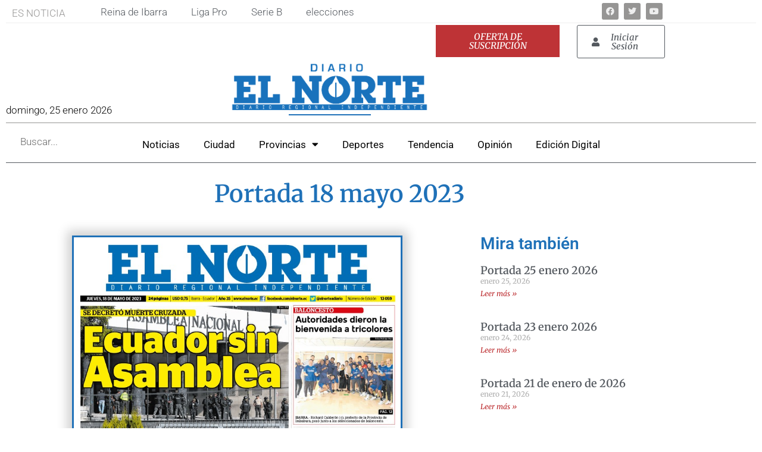

--- FILE ---
content_type: text/html; charset=UTF-8
request_url: https://elnorte.ec/portada-18-mayo-2023/
body_size: 26411
content:

<!doctype html>
<html lang="es" prefix="og: https://ogp.me/ns#">
<head>
	<meta charset="UTF-8">
	<meta name="viewport" content="width=device-width, initial-scale=1">
	<link rel="profile" href="https://gmpg.org/xfn/11">
	<!-- Etiqueta de Google (gtag.js) modo de consentimiento dataLayer añadido por Site Kit -->
<script id="google_gtagjs-js-consent-mode-data-layer">
window.dataLayer = window.dataLayer || [];function gtag(){dataLayer.push(arguments);}
gtag('consent', 'default', {"ad_personalization":"denied","ad_storage":"denied","ad_user_data":"denied","analytics_storage":"denied","functionality_storage":"denied","security_storage":"denied","personalization_storage":"denied","region":["AT","BE","BG","CH","CY","CZ","DE","DK","EE","ES","FI","FR","GB","GR","HR","HU","IE","IS","IT","LI","LT","LU","LV","MT","NL","NO","PL","PT","RO","SE","SI","SK"],"wait_for_update":500});
window._googlesitekitConsentCategoryMap = {"statistics":["analytics_storage"],"marketing":["ad_storage","ad_user_data","ad_personalization"],"functional":["functionality_storage","security_storage"],"preferences":["personalization_storage"]};
window._googlesitekitConsents = {"ad_personalization":"denied","ad_storage":"denied","ad_user_data":"denied","analytics_storage":"denied","functionality_storage":"denied","security_storage":"denied","personalization_storage":"denied","region":["AT","BE","BG","CH","CY","CZ","DE","DK","EE","ES","FI","FR","GB","GR","HR","HU","IE","IS","IT","LI","LT","LU","LV","MT","NL","NO","PL","PT","RO","SE","SI","SK"],"wait_for_update":500};
</script>
<!-- Fin de la etiqueta Google (gtag.js) modo de consentimiento dataLayer añadido por Site Kit -->

<!-- Optimización para motores de búsqueda de Rank Math -  https://rankmath.com/ -->
<title>Portada 18 mayo 2023 | Diario El Norte</title>
<meta name="robots" content="follow, index, max-snippet:-1, max-video-preview:-1, max-image-preview:large"/>
<link rel="canonical" href="https://elnorte.ec/portada-18-mayo-2023/" />
<meta property="og:locale" content="es_ES" />
<meta property="og:type" content="article" />
<meta property="og:title" content="Portada 18 mayo 2023 | Diario El Norte" />
<meta property="og:url" content="https://elnorte.ec/portada-18-mayo-2023/" />
<meta property="og:site_name" content="El Norte" />
<meta property="article:publisher" content="https://www.facebook.com/elnorte.ec" />
<meta property="article:section" content="Portadas" />
<meta property="fb:app_id" content="5378306115516714" />
<meta property="og:image" content="https://elnorte.ec/wp-content/uploads/2023/05/portada-18-mayo-2023.jpeg" />
<meta property="og:image:secure_url" content="https://elnorte.ec/wp-content/uploads/2023/05/portada-18-mayo-2023.jpeg" />
<meta property="og:image:width" content="765" />
<meta property="og:image:height" content="935" />
<meta property="og:image:alt" content="18 mayo 2023" />
<meta property="og:image:type" content="image/jpeg" />
<meta property="article:published_time" content="2023-05-18T12:33:43-05:00" />
<meta name="twitter:card" content="summary_large_image" />
<meta name="twitter:title" content="Portada 18 mayo 2023 | Diario El Norte" />
<meta name="twitter:site" content="@elnorteadiario" />
<meta name="twitter:creator" content="@elnorteadiario" />
<meta name="twitter:image" content="https://elnorte.ec/wp-content/uploads/2023/05/portada-18-mayo-2023.jpeg" />
<meta name="twitter:label1" content="Escrito por" />
<meta name="twitter:data1" content="Santiago Ponce" />
<meta name="twitter:label2" content="Tiempo de lectura" />
<meta name="twitter:data2" content="Menos de un minuto" />
<script type="application/ld+json" class="rank-math-schema">{"@context":"https://schema.org","@graph":[{"@type":"Place","@id":"https://elnorte.ec/#place","address":{"@type":"PostalAddress","streetAddress":"Luis Cabezas Borja 1-53","addressLocality":"Ibarra","addressRegion":"Imbabura","postalCode":"100104","addressCountry":"Ecuador"}},{"@type":["NewsMediaOrganization","Organization"],"@id":"https://elnorte.ec/#organization","name":"Diario El Norte","url":"https://elnorte.ec","sameAs":["https://www.facebook.com/elnorte.ec","https://twitter.com/elnorteadiario"],"email":"web@gcn.com.ec","address":{"@type":"PostalAddress","streetAddress":"Luis Cabezas Borja 1-53","addressLocality":"Ibarra","addressRegion":"Imbabura","postalCode":"100104","addressCountry":"Ecuador"},"logo":{"@type":"ImageObject","@id":"https://elnorte.ec/#logo","url":"https://elnorte.ec/wp-content/uploads/2023/02/LOGOTIPOS-GCN-07.png","contentUrl":"https://elnorte.ec/wp-content/uploads/2023/02/LOGOTIPOS-GCN-07.png","caption":"El Norte","inLanguage":"es","width":"12601","height":"4001"},"contactPoint":[{"@type":"ContactPoint","telephone":"+593955495","contactType":"customer support"}],"location":{"@id":"https://elnorte.ec/#place"}},{"@type":"WebSite","@id":"https://elnorte.ec/#website","url":"https://elnorte.ec","name":"El Norte","alternateName":"Diarioi El Norte","publisher":{"@id":"https://elnorte.ec/#organization"},"inLanguage":"es"},{"@type":"ImageObject","@id":"https://elnorte.ec/wp-content/uploads/2023/05/portada-18-mayo-2023.jpeg","url":"https://elnorte.ec/wp-content/uploads/2023/05/portada-18-mayo-2023.jpeg","width":"765","height":"935","inLanguage":"es"},{"@type":"BreadcrumbList","@id":"https://elnorte.ec/portada-18-mayo-2023/#breadcrumb","itemListElement":[{"@type":"ListItem","position":"1","item":{"@id":"https://elnorte.ec","name":"Inicio"}},{"@type":"ListItem","position":"2","item":{"@id":"https://elnorte.ec/category/portadas/","name":"Portadas"}},{"@type":"ListItem","position":"3","item":{"@id":"https://elnorte.ec/portada-18-mayo-2023/","name":"Portada 18 mayo 2023"}}]},{"@type":"WebPage","@id":"https://elnorte.ec/portada-18-mayo-2023/#webpage","url":"https://elnorte.ec/portada-18-mayo-2023/","name":"Portada 18 mayo 2023 | Diario El Norte","datePublished":"2023-05-18T12:33:43-05:00","dateModified":"2023-05-18T12:33:43-05:00","isPartOf":{"@id":"https://elnorte.ec/#website"},"primaryImageOfPage":{"@id":"https://elnorte.ec/wp-content/uploads/2023/05/portada-18-mayo-2023.jpeg"},"inLanguage":"es","breadcrumb":{"@id":"https://elnorte.ec/portada-18-mayo-2023/#breadcrumb"}},{"@type":"Person","@id":"https://elnorte.ec/author/sponce/","name":"Santiago Ponce","url":"https://elnorte.ec/author/sponce/","image":{"@type":"ImageObject","@id":"https://secure.gravatar.com/avatar/5ec17326a6c6a2ce70442d3a0b520aa80e95e32c9ba8b8690e57809cef91608c?s=96&amp;d=mm&amp;r=g","url":"https://secure.gravatar.com/avatar/5ec17326a6c6a2ce70442d3a0b520aa80e95e32c9ba8b8690e57809cef91608c?s=96&amp;d=mm&amp;r=g","caption":"Santiago Ponce","inLanguage":"es"},"worksFor":{"@id":"https://elnorte.ec/#organization"}},{"@type":"NewsArticle","headline":"Portada 18 mayo 2023 | Diario El Norte","keywords":"18 mayo 2023","datePublished":"2023-05-18T12:33:43-05:00","dateModified":"2023-05-18T12:33:43-05:00","articleSection":"Portadas","author":{"@id":"https://elnorte.ec/author/sponce/","name":"Santiago Ponce"},"publisher":{"@id":"https://elnorte.ec/#organization"},"name":"Portada 18 mayo 2023 | Diario El Norte","@id":"https://elnorte.ec/portada-18-mayo-2023/#richSnippet","isPartOf":{"@id":"https://elnorte.ec/portada-18-mayo-2023/#webpage"},"image":{"@id":"https://elnorte.ec/wp-content/uploads/2023/05/portada-18-mayo-2023.jpeg"},"inLanguage":"es","mainEntityOfPage":{"@id":"https://elnorte.ec/portada-18-mayo-2023/#webpage"}}]}</script>
<!-- /Plugin Rank Math WordPress SEO -->

<script type='application/javascript'  id='pys-version-script'>console.log('PixelYourSite Free version 11.1.5.2');</script>
<link rel='dns-prefetch' href='//www.googletagmanager.com' />
<link rel='dns-prefetch' href='//pagead2.googlesyndication.com' />
<link rel="alternate" type="application/rss+xml" title="Diario El Norte &raquo; Feed" href="https://elnorte.ec/feed/" />
<link rel="alternate" type="application/rss+xml" title="Diario El Norte &raquo; Feed de los comentarios" href="https://elnorte.ec/comments/feed/" />
<link rel="alternate" type="application/rss+xml" title="Diario El Norte &raquo; Comentario Portada 18 mayo 2023 del feed" href="https://elnorte.ec/portada-18-mayo-2023/feed/" />
<link rel="alternate" title="oEmbed (JSON)" type="application/json+oembed" href="https://elnorte.ec/wp-json/oembed/1.0/embed?url=https%3A%2F%2Felnorte.ec%2Fportada-18-mayo-2023%2F" />
<link rel="alternate" title="oEmbed (XML)" type="text/xml+oembed" href="https://elnorte.ec/wp-json/oembed/1.0/embed?url=https%3A%2F%2Felnorte.ec%2Fportada-18-mayo-2023%2F&#038;format=xml" />
<style id='wp-img-auto-sizes-contain-inline-css'>
img:is([sizes=auto i],[sizes^="auto," i]){contain-intrinsic-size:3000px 1500px}
/*# sourceURL=wp-img-auto-sizes-contain-inline-css */
</style>

<link rel='stylesheet' id='mp-theme-css' href='https://elnorte.ec/wp-content/plugins/memberpress/css/ui/theme.css?ver=1.12.6' media='all' />
<style id='wp-emoji-styles-inline-css'>

	img.wp-smiley, img.emoji {
		display: inline !important;
		border: none !important;
		box-shadow: none !important;
		height: 1em !important;
		width: 1em !important;
		margin: 0 0.07em !important;
		vertical-align: -0.1em !important;
		background: none !important;
		padding: 0 !important;
	}
/*# sourceURL=wp-emoji-styles-inline-css */
</style>
<link rel='stylesheet' id='wp-block-library-css' href='https://elnorte.ec/wp-includes/css/dist/block-library/style.min.css?ver=6.9' media='all' />
<style id='global-styles-inline-css'>
:root{--wp--preset--aspect-ratio--square: 1;--wp--preset--aspect-ratio--4-3: 4/3;--wp--preset--aspect-ratio--3-4: 3/4;--wp--preset--aspect-ratio--3-2: 3/2;--wp--preset--aspect-ratio--2-3: 2/3;--wp--preset--aspect-ratio--16-9: 16/9;--wp--preset--aspect-ratio--9-16: 9/16;--wp--preset--color--black: #000000;--wp--preset--color--cyan-bluish-gray: #abb8c3;--wp--preset--color--white: #ffffff;--wp--preset--color--pale-pink: #f78da7;--wp--preset--color--vivid-red: #cf2e2e;--wp--preset--color--luminous-vivid-orange: #ff6900;--wp--preset--color--luminous-vivid-amber: #fcb900;--wp--preset--color--light-green-cyan: #7bdcb5;--wp--preset--color--vivid-green-cyan: #00d084;--wp--preset--color--pale-cyan-blue: #8ed1fc;--wp--preset--color--vivid-cyan-blue: #0693e3;--wp--preset--color--vivid-purple: #9b51e0;--wp--preset--gradient--vivid-cyan-blue-to-vivid-purple: linear-gradient(135deg,rgb(6,147,227) 0%,rgb(155,81,224) 100%);--wp--preset--gradient--light-green-cyan-to-vivid-green-cyan: linear-gradient(135deg,rgb(122,220,180) 0%,rgb(0,208,130) 100%);--wp--preset--gradient--luminous-vivid-amber-to-luminous-vivid-orange: linear-gradient(135deg,rgb(252,185,0) 0%,rgb(255,105,0) 100%);--wp--preset--gradient--luminous-vivid-orange-to-vivid-red: linear-gradient(135deg,rgb(255,105,0) 0%,rgb(207,46,46) 100%);--wp--preset--gradient--very-light-gray-to-cyan-bluish-gray: linear-gradient(135deg,rgb(238,238,238) 0%,rgb(169,184,195) 100%);--wp--preset--gradient--cool-to-warm-spectrum: linear-gradient(135deg,rgb(74,234,220) 0%,rgb(151,120,209) 20%,rgb(207,42,186) 40%,rgb(238,44,130) 60%,rgb(251,105,98) 80%,rgb(254,248,76) 100%);--wp--preset--gradient--blush-light-purple: linear-gradient(135deg,rgb(255,206,236) 0%,rgb(152,150,240) 100%);--wp--preset--gradient--blush-bordeaux: linear-gradient(135deg,rgb(254,205,165) 0%,rgb(254,45,45) 50%,rgb(107,0,62) 100%);--wp--preset--gradient--luminous-dusk: linear-gradient(135deg,rgb(255,203,112) 0%,rgb(199,81,192) 50%,rgb(65,88,208) 100%);--wp--preset--gradient--pale-ocean: linear-gradient(135deg,rgb(255,245,203) 0%,rgb(182,227,212) 50%,rgb(51,167,181) 100%);--wp--preset--gradient--electric-grass: linear-gradient(135deg,rgb(202,248,128) 0%,rgb(113,206,126) 100%);--wp--preset--gradient--midnight: linear-gradient(135deg,rgb(2,3,129) 0%,rgb(40,116,252) 100%);--wp--preset--font-size--small: 13px;--wp--preset--font-size--medium: 20px;--wp--preset--font-size--large: 36px;--wp--preset--font-size--x-large: 42px;--wp--preset--spacing--20: 0.44rem;--wp--preset--spacing--30: 0.67rem;--wp--preset--spacing--40: 1rem;--wp--preset--spacing--50: 1.5rem;--wp--preset--spacing--60: 2.25rem;--wp--preset--spacing--70: 3.38rem;--wp--preset--spacing--80: 5.06rem;--wp--preset--shadow--natural: 6px 6px 9px rgba(0, 0, 0, 0.2);--wp--preset--shadow--deep: 12px 12px 50px rgba(0, 0, 0, 0.4);--wp--preset--shadow--sharp: 6px 6px 0px rgba(0, 0, 0, 0.2);--wp--preset--shadow--outlined: 6px 6px 0px -3px rgb(255, 255, 255), 6px 6px rgb(0, 0, 0);--wp--preset--shadow--crisp: 6px 6px 0px rgb(0, 0, 0);}:root { --wp--style--global--content-size: 800px;--wp--style--global--wide-size: 1200px; }:where(body) { margin: 0; }.wp-site-blocks > .alignleft { float: left; margin-right: 2em; }.wp-site-blocks > .alignright { float: right; margin-left: 2em; }.wp-site-blocks > .aligncenter { justify-content: center; margin-left: auto; margin-right: auto; }:where(.wp-site-blocks) > * { margin-block-start: 24px; margin-block-end: 0; }:where(.wp-site-blocks) > :first-child { margin-block-start: 0; }:where(.wp-site-blocks) > :last-child { margin-block-end: 0; }:root { --wp--style--block-gap: 24px; }:root :where(.is-layout-flow) > :first-child{margin-block-start: 0;}:root :where(.is-layout-flow) > :last-child{margin-block-end: 0;}:root :where(.is-layout-flow) > *{margin-block-start: 24px;margin-block-end: 0;}:root :where(.is-layout-constrained) > :first-child{margin-block-start: 0;}:root :where(.is-layout-constrained) > :last-child{margin-block-end: 0;}:root :where(.is-layout-constrained) > *{margin-block-start: 24px;margin-block-end: 0;}:root :where(.is-layout-flex){gap: 24px;}:root :where(.is-layout-grid){gap: 24px;}.is-layout-flow > .alignleft{float: left;margin-inline-start: 0;margin-inline-end: 2em;}.is-layout-flow > .alignright{float: right;margin-inline-start: 2em;margin-inline-end: 0;}.is-layout-flow > .aligncenter{margin-left: auto !important;margin-right: auto !important;}.is-layout-constrained > .alignleft{float: left;margin-inline-start: 0;margin-inline-end: 2em;}.is-layout-constrained > .alignright{float: right;margin-inline-start: 2em;margin-inline-end: 0;}.is-layout-constrained > .aligncenter{margin-left: auto !important;margin-right: auto !important;}.is-layout-constrained > :where(:not(.alignleft):not(.alignright):not(.alignfull)){max-width: var(--wp--style--global--content-size);margin-left: auto !important;margin-right: auto !important;}.is-layout-constrained > .alignwide{max-width: var(--wp--style--global--wide-size);}body .is-layout-flex{display: flex;}.is-layout-flex{flex-wrap: wrap;align-items: center;}.is-layout-flex > :is(*, div){margin: 0;}body .is-layout-grid{display: grid;}.is-layout-grid > :is(*, div){margin: 0;}body{padding-top: 0px;padding-right: 0px;padding-bottom: 0px;padding-left: 0px;}a:where(:not(.wp-element-button)){text-decoration: underline;}:root :where(.wp-element-button, .wp-block-button__link){background-color: #32373c;border-width: 0;color: #fff;font-family: inherit;font-size: inherit;font-style: inherit;font-weight: inherit;letter-spacing: inherit;line-height: inherit;padding-top: calc(0.667em + 2px);padding-right: calc(1.333em + 2px);padding-bottom: calc(0.667em + 2px);padding-left: calc(1.333em + 2px);text-decoration: none;text-transform: inherit;}.has-black-color{color: var(--wp--preset--color--black) !important;}.has-cyan-bluish-gray-color{color: var(--wp--preset--color--cyan-bluish-gray) !important;}.has-white-color{color: var(--wp--preset--color--white) !important;}.has-pale-pink-color{color: var(--wp--preset--color--pale-pink) !important;}.has-vivid-red-color{color: var(--wp--preset--color--vivid-red) !important;}.has-luminous-vivid-orange-color{color: var(--wp--preset--color--luminous-vivid-orange) !important;}.has-luminous-vivid-amber-color{color: var(--wp--preset--color--luminous-vivid-amber) !important;}.has-light-green-cyan-color{color: var(--wp--preset--color--light-green-cyan) !important;}.has-vivid-green-cyan-color{color: var(--wp--preset--color--vivid-green-cyan) !important;}.has-pale-cyan-blue-color{color: var(--wp--preset--color--pale-cyan-blue) !important;}.has-vivid-cyan-blue-color{color: var(--wp--preset--color--vivid-cyan-blue) !important;}.has-vivid-purple-color{color: var(--wp--preset--color--vivid-purple) !important;}.has-black-background-color{background-color: var(--wp--preset--color--black) !important;}.has-cyan-bluish-gray-background-color{background-color: var(--wp--preset--color--cyan-bluish-gray) !important;}.has-white-background-color{background-color: var(--wp--preset--color--white) !important;}.has-pale-pink-background-color{background-color: var(--wp--preset--color--pale-pink) !important;}.has-vivid-red-background-color{background-color: var(--wp--preset--color--vivid-red) !important;}.has-luminous-vivid-orange-background-color{background-color: var(--wp--preset--color--luminous-vivid-orange) !important;}.has-luminous-vivid-amber-background-color{background-color: var(--wp--preset--color--luminous-vivid-amber) !important;}.has-light-green-cyan-background-color{background-color: var(--wp--preset--color--light-green-cyan) !important;}.has-vivid-green-cyan-background-color{background-color: var(--wp--preset--color--vivid-green-cyan) !important;}.has-pale-cyan-blue-background-color{background-color: var(--wp--preset--color--pale-cyan-blue) !important;}.has-vivid-cyan-blue-background-color{background-color: var(--wp--preset--color--vivid-cyan-blue) !important;}.has-vivid-purple-background-color{background-color: var(--wp--preset--color--vivid-purple) !important;}.has-black-border-color{border-color: var(--wp--preset--color--black) !important;}.has-cyan-bluish-gray-border-color{border-color: var(--wp--preset--color--cyan-bluish-gray) !important;}.has-white-border-color{border-color: var(--wp--preset--color--white) !important;}.has-pale-pink-border-color{border-color: var(--wp--preset--color--pale-pink) !important;}.has-vivid-red-border-color{border-color: var(--wp--preset--color--vivid-red) !important;}.has-luminous-vivid-orange-border-color{border-color: var(--wp--preset--color--luminous-vivid-orange) !important;}.has-luminous-vivid-amber-border-color{border-color: var(--wp--preset--color--luminous-vivid-amber) !important;}.has-light-green-cyan-border-color{border-color: var(--wp--preset--color--light-green-cyan) !important;}.has-vivid-green-cyan-border-color{border-color: var(--wp--preset--color--vivid-green-cyan) !important;}.has-pale-cyan-blue-border-color{border-color: var(--wp--preset--color--pale-cyan-blue) !important;}.has-vivid-cyan-blue-border-color{border-color: var(--wp--preset--color--vivid-cyan-blue) !important;}.has-vivid-purple-border-color{border-color: var(--wp--preset--color--vivid-purple) !important;}.has-vivid-cyan-blue-to-vivid-purple-gradient-background{background: var(--wp--preset--gradient--vivid-cyan-blue-to-vivid-purple) !important;}.has-light-green-cyan-to-vivid-green-cyan-gradient-background{background: var(--wp--preset--gradient--light-green-cyan-to-vivid-green-cyan) !important;}.has-luminous-vivid-amber-to-luminous-vivid-orange-gradient-background{background: var(--wp--preset--gradient--luminous-vivid-amber-to-luminous-vivid-orange) !important;}.has-luminous-vivid-orange-to-vivid-red-gradient-background{background: var(--wp--preset--gradient--luminous-vivid-orange-to-vivid-red) !important;}.has-very-light-gray-to-cyan-bluish-gray-gradient-background{background: var(--wp--preset--gradient--very-light-gray-to-cyan-bluish-gray) !important;}.has-cool-to-warm-spectrum-gradient-background{background: var(--wp--preset--gradient--cool-to-warm-spectrum) !important;}.has-blush-light-purple-gradient-background{background: var(--wp--preset--gradient--blush-light-purple) !important;}.has-blush-bordeaux-gradient-background{background: var(--wp--preset--gradient--blush-bordeaux) !important;}.has-luminous-dusk-gradient-background{background: var(--wp--preset--gradient--luminous-dusk) !important;}.has-pale-ocean-gradient-background{background: var(--wp--preset--gradient--pale-ocean) !important;}.has-electric-grass-gradient-background{background: var(--wp--preset--gradient--electric-grass) !important;}.has-midnight-gradient-background{background: var(--wp--preset--gradient--midnight) !important;}.has-small-font-size{font-size: var(--wp--preset--font-size--small) !important;}.has-medium-font-size{font-size: var(--wp--preset--font-size--medium) !important;}.has-large-font-size{font-size: var(--wp--preset--font-size--large) !important;}.has-x-large-font-size{font-size: var(--wp--preset--font-size--x-large) !important;}
:root :where(.wp-block-pullquote){font-size: 1.5em;line-height: 1.6;}
/*# sourceURL=global-styles-inline-css */
</style>
<link rel='stylesheet' id='_ning_font_awesome_css-css' href='https://elnorte.ec/wp-content/plugins/angwp/assets/fonts/font-awesome/css/font-awesome.min.css?ver=1.6.3' media='all' />
<link rel='stylesheet' id='_ning_css-css' href='https://elnorte.ec/wp-content/plugins/angwp/assets/dist/angwp.bundle.js.css?ver=1.6.3' media='all' />
<link rel='stylesheet' id='spr_col_animate_css-css' href='https://elnorte.ec/wp-content/plugins/angwp/include/extensions/spr_columns/assets/css/animate.min.css?ver=1.6.3' media='all' />
<link rel='stylesheet' id='spr_col_css-css' href='https://elnorte.ec/wp-content/plugins/angwp/include/extensions/spr_columns/assets/css/spr_columns.css?ver=1.6.3' media='all' />
<link rel='stylesheet' id='hello-elementor-css' href='https://elnorte.ec/wp-content/themes/hello-elementor/assets/css/reset.css?ver=3.4.6' media='all' />
<link rel='stylesheet' id='hello-elementor-theme-style-css' href='https://elnorte.ec/wp-content/themes/hello-elementor/assets/css/theme.css?ver=3.4.6' media='all' />
<link rel='stylesheet' id='hello-elementor-header-footer-css' href='https://elnorte.ec/wp-content/themes/hello-elementor/assets/css/header-footer.css?ver=3.4.6' media='all' />
<link rel='stylesheet' id='elementor-frontend-css' href='https://elnorte.ec/wp-content/plugins/elementor/assets/css/frontend.min.css?ver=3.34.2' media='all' />
<style id='elementor-frontend-inline-css'>
@-webkit-keyframes ha_fadeIn{0%{opacity:0}to{opacity:1}}@keyframes ha_fadeIn{0%{opacity:0}to{opacity:1}}@-webkit-keyframes ha_zoomIn{0%{opacity:0;-webkit-transform:scale3d(.3,.3,.3);transform:scale3d(.3,.3,.3)}50%{opacity:1}}@keyframes ha_zoomIn{0%{opacity:0;-webkit-transform:scale3d(.3,.3,.3);transform:scale3d(.3,.3,.3)}50%{opacity:1}}@-webkit-keyframes ha_rollIn{0%{opacity:0;-webkit-transform:translate3d(-100%,0,0) rotate3d(0,0,1,-120deg);transform:translate3d(-100%,0,0) rotate3d(0,0,1,-120deg)}to{opacity:1}}@keyframes ha_rollIn{0%{opacity:0;-webkit-transform:translate3d(-100%,0,0) rotate3d(0,0,1,-120deg);transform:translate3d(-100%,0,0) rotate3d(0,0,1,-120deg)}to{opacity:1}}@-webkit-keyframes ha_bounce{0%,20%,53%,to{-webkit-animation-timing-function:cubic-bezier(.215,.61,.355,1);animation-timing-function:cubic-bezier(.215,.61,.355,1)}40%,43%{-webkit-transform:translate3d(0,-30px,0) scaleY(1.1);transform:translate3d(0,-30px,0) scaleY(1.1);-webkit-animation-timing-function:cubic-bezier(.755,.05,.855,.06);animation-timing-function:cubic-bezier(.755,.05,.855,.06)}70%{-webkit-transform:translate3d(0,-15px,0) scaleY(1.05);transform:translate3d(0,-15px,0) scaleY(1.05);-webkit-animation-timing-function:cubic-bezier(.755,.05,.855,.06);animation-timing-function:cubic-bezier(.755,.05,.855,.06)}80%{-webkit-transition-timing-function:cubic-bezier(.215,.61,.355,1);transition-timing-function:cubic-bezier(.215,.61,.355,1);-webkit-transform:translate3d(0,0,0) scaleY(.95);transform:translate3d(0,0,0) scaleY(.95)}90%{-webkit-transform:translate3d(0,-4px,0) scaleY(1.02);transform:translate3d(0,-4px,0) scaleY(1.02)}}@keyframes ha_bounce{0%,20%,53%,to{-webkit-animation-timing-function:cubic-bezier(.215,.61,.355,1);animation-timing-function:cubic-bezier(.215,.61,.355,1)}40%,43%{-webkit-transform:translate3d(0,-30px,0) scaleY(1.1);transform:translate3d(0,-30px,0) scaleY(1.1);-webkit-animation-timing-function:cubic-bezier(.755,.05,.855,.06);animation-timing-function:cubic-bezier(.755,.05,.855,.06)}70%{-webkit-transform:translate3d(0,-15px,0) scaleY(1.05);transform:translate3d(0,-15px,0) scaleY(1.05);-webkit-animation-timing-function:cubic-bezier(.755,.05,.855,.06);animation-timing-function:cubic-bezier(.755,.05,.855,.06)}80%{-webkit-transition-timing-function:cubic-bezier(.215,.61,.355,1);transition-timing-function:cubic-bezier(.215,.61,.355,1);-webkit-transform:translate3d(0,0,0) scaleY(.95);transform:translate3d(0,0,0) scaleY(.95)}90%{-webkit-transform:translate3d(0,-4px,0) scaleY(1.02);transform:translate3d(0,-4px,0) scaleY(1.02)}}@-webkit-keyframes ha_bounceIn{0%,20%,40%,60%,80%,to{-webkit-animation-timing-function:cubic-bezier(.215,.61,.355,1);animation-timing-function:cubic-bezier(.215,.61,.355,1)}0%{opacity:0;-webkit-transform:scale3d(.3,.3,.3);transform:scale3d(.3,.3,.3)}20%{-webkit-transform:scale3d(1.1,1.1,1.1);transform:scale3d(1.1,1.1,1.1)}40%{-webkit-transform:scale3d(.9,.9,.9);transform:scale3d(.9,.9,.9)}60%{opacity:1;-webkit-transform:scale3d(1.03,1.03,1.03);transform:scale3d(1.03,1.03,1.03)}80%{-webkit-transform:scale3d(.97,.97,.97);transform:scale3d(.97,.97,.97)}to{opacity:1}}@keyframes ha_bounceIn{0%,20%,40%,60%,80%,to{-webkit-animation-timing-function:cubic-bezier(.215,.61,.355,1);animation-timing-function:cubic-bezier(.215,.61,.355,1)}0%{opacity:0;-webkit-transform:scale3d(.3,.3,.3);transform:scale3d(.3,.3,.3)}20%{-webkit-transform:scale3d(1.1,1.1,1.1);transform:scale3d(1.1,1.1,1.1)}40%{-webkit-transform:scale3d(.9,.9,.9);transform:scale3d(.9,.9,.9)}60%{opacity:1;-webkit-transform:scale3d(1.03,1.03,1.03);transform:scale3d(1.03,1.03,1.03)}80%{-webkit-transform:scale3d(.97,.97,.97);transform:scale3d(.97,.97,.97)}to{opacity:1}}@-webkit-keyframes ha_flipInX{0%{opacity:0;-webkit-transform:perspective(400px) rotate3d(1,0,0,90deg);transform:perspective(400px) rotate3d(1,0,0,90deg);-webkit-animation-timing-function:ease-in;animation-timing-function:ease-in}40%{-webkit-transform:perspective(400px) rotate3d(1,0,0,-20deg);transform:perspective(400px) rotate3d(1,0,0,-20deg);-webkit-animation-timing-function:ease-in;animation-timing-function:ease-in}60%{opacity:1;-webkit-transform:perspective(400px) rotate3d(1,0,0,10deg);transform:perspective(400px) rotate3d(1,0,0,10deg)}80%{-webkit-transform:perspective(400px) rotate3d(1,0,0,-5deg);transform:perspective(400px) rotate3d(1,0,0,-5deg)}}@keyframes ha_flipInX{0%{opacity:0;-webkit-transform:perspective(400px) rotate3d(1,0,0,90deg);transform:perspective(400px) rotate3d(1,0,0,90deg);-webkit-animation-timing-function:ease-in;animation-timing-function:ease-in}40%{-webkit-transform:perspective(400px) rotate3d(1,0,0,-20deg);transform:perspective(400px) rotate3d(1,0,0,-20deg);-webkit-animation-timing-function:ease-in;animation-timing-function:ease-in}60%{opacity:1;-webkit-transform:perspective(400px) rotate3d(1,0,0,10deg);transform:perspective(400px) rotate3d(1,0,0,10deg)}80%{-webkit-transform:perspective(400px) rotate3d(1,0,0,-5deg);transform:perspective(400px) rotate3d(1,0,0,-5deg)}}@-webkit-keyframes ha_flipInY{0%{opacity:0;-webkit-transform:perspective(400px) rotate3d(0,1,0,90deg);transform:perspective(400px) rotate3d(0,1,0,90deg);-webkit-animation-timing-function:ease-in;animation-timing-function:ease-in}40%{-webkit-transform:perspective(400px) rotate3d(0,1,0,-20deg);transform:perspective(400px) rotate3d(0,1,0,-20deg);-webkit-animation-timing-function:ease-in;animation-timing-function:ease-in}60%{opacity:1;-webkit-transform:perspective(400px) rotate3d(0,1,0,10deg);transform:perspective(400px) rotate3d(0,1,0,10deg)}80%{-webkit-transform:perspective(400px) rotate3d(0,1,0,-5deg);transform:perspective(400px) rotate3d(0,1,0,-5deg)}}@keyframes ha_flipInY{0%{opacity:0;-webkit-transform:perspective(400px) rotate3d(0,1,0,90deg);transform:perspective(400px) rotate3d(0,1,0,90deg);-webkit-animation-timing-function:ease-in;animation-timing-function:ease-in}40%{-webkit-transform:perspective(400px) rotate3d(0,1,0,-20deg);transform:perspective(400px) rotate3d(0,1,0,-20deg);-webkit-animation-timing-function:ease-in;animation-timing-function:ease-in}60%{opacity:1;-webkit-transform:perspective(400px) rotate3d(0,1,0,10deg);transform:perspective(400px) rotate3d(0,1,0,10deg)}80%{-webkit-transform:perspective(400px) rotate3d(0,1,0,-5deg);transform:perspective(400px) rotate3d(0,1,0,-5deg)}}@-webkit-keyframes ha_swing{20%{-webkit-transform:rotate3d(0,0,1,15deg);transform:rotate3d(0,0,1,15deg)}40%{-webkit-transform:rotate3d(0,0,1,-10deg);transform:rotate3d(0,0,1,-10deg)}60%{-webkit-transform:rotate3d(0,0,1,5deg);transform:rotate3d(0,0,1,5deg)}80%{-webkit-transform:rotate3d(0,0,1,-5deg);transform:rotate3d(0,0,1,-5deg)}}@keyframes ha_swing{20%{-webkit-transform:rotate3d(0,0,1,15deg);transform:rotate3d(0,0,1,15deg)}40%{-webkit-transform:rotate3d(0,0,1,-10deg);transform:rotate3d(0,0,1,-10deg)}60%{-webkit-transform:rotate3d(0,0,1,5deg);transform:rotate3d(0,0,1,5deg)}80%{-webkit-transform:rotate3d(0,0,1,-5deg);transform:rotate3d(0,0,1,-5deg)}}@-webkit-keyframes ha_slideInDown{0%{visibility:visible;-webkit-transform:translate3d(0,-100%,0);transform:translate3d(0,-100%,0)}}@keyframes ha_slideInDown{0%{visibility:visible;-webkit-transform:translate3d(0,-100%,0);transform:translate3d(0,-100%,0)}}@-webkit-keyframes ha_slideInUp{0%{visibility:visible;-webkit-transform:translate3d(0,100%,0);transform:translate3d(0,100%,0)}}@keyframes ha_slideInUp{0%{visibility:visible;-webkit-transform:translate3d(0,100%,0);transform:translate3d(0,100%,0)}}@-webkit-keyframes ha_slideInLeft{0%{visibility:visible;-webkit-transform:translate3d(-100%,0,0);transform:translate3d(-100%,0,0)}}@keyframes ha_slideInLeft{0%{visibility:visible;-webkit-transform:translate3d(-100%,0,0);transform:translate3d(-100%,0,0)}}@-webkit-keyframes ha_slideInRight{0%{visibility:visible;-webkit-transform:translate3d(100%,0,0);transform:translate3d(100%,0,0)}}@keyframes ha_slideInRight{0%{visibility:visible;-webkit-transform:translate3d(100%,0,0);transform:translate3d(100%,0,0)}}.ha_fadeIn{-webkit-animation-name:ha_fadeIn;animation-name:ha_fadeIn}.ha_zoomIn{-webkit-animation-name:ha_zoomIn;animation-name:ha_zoomIn}.ha_rollIn{-webkit-animation-name:ha_rollIn;animation-name:ha_rollIn}.ha_bounce{-webkit-transform-origin:center bottom;-ms-transform-origin:center bottom;transform-origin:center bottom;-webkit-animation-name:ha_bounce;animation-name:ha_bounce}.ha_bounceIn{-webkit-animation-name:ha_bounceIn;animation-name:ha_bounceIn;-webkit-animation-duration:.75s;-webkit-animation-duration:calc(var(--animate-duration)*.75);animation-duration:.75s;animation-duration:calc(var(--animate-duration)*.75)}.ha_flipInX,.ha_flipInY{-webkit-animation-name:ha_flipInX;animation-name:ha_flipInX;-webkit-backface-visibility:visible!important;backface-visibility:visible!important}.ha_flipInY{-webkit-animation-name:ha_flipInY;animation-name:ha_flipInY}.ha_swing{-webkit-transform-origin:top center;-ms-transform-origin:top center;transform-origin:top center;-webkit-animation-name:ha_swing;animation-name:ha_swing}.ha_slideInDown{-webkit-animation-name:ha_slideInDown;animation-name:ha_slideInDown}.ha_slideInUp{-webkit-animation-name:ha_slideInUp;animation-name:ha_slideInUp}.ha_slideInLeft{-webkit-animation-name:ha_slideInLeft;animation-name:ha_slideInLeft}.ha_slideInRight{-webkit-animation-name:ha_slideInRight;animation-name:ha_slideInRight}.ha-css-transform-yes{-webkit-transition-duration:var(--ha-tfx-transition-duration, .2s);transition-duration:var(--ha-tfx-transition-duration, .2s);-webkit-transition-property:-webkit-transform;transition-property:transform;transition-property:transform,-webkit-transform;-webkit-transform:translate(var(--ha-tfx-translate-x, 0),var(--ha-tfx-translate-y, 0)) scale(var(--ha-tfx-scale-x, 1),var(--ha-tfx-scale-y, 1)) skew(var(--ha-tfx-skew-x, 0),var(--ha-tfx-skew-y, 0)) rotateX(var(--ha-tfx-rotate-x, 0)) rotateY(var(--ha-tfx-rotate-y, 0)) rotateZ(var(--ha-tfx-rotate-z, 0));transform:translate(var(--ha-tfx-translate-x, 0),var(--ha-tfx-translate-y, 0)) scale(var(--ha-tfx-scale-x, 1),var(--ha-tfx-scale-y, 1)) skew(var(--ha-tfx-skew-x, 0),var(--ha-tfx-skew-y, 0)) rotateX(var(--ha-tfx-rotate-x, 0)) rotateY(var(--ha-tfx-rotate-y, 0)) rotateZ(var(--ha-tfx-rotate-z, 0))}.ha-css-transform-yes:hover{-webkit-transform:translate(var(--ha-tfx-translate-x-hover, var(--ha-tfx-translate-x, 0)),var(--ha-tfx-translate-y-hover, var(--ha-tfx-translate-y, 0))) scale(var(--ha-tfx-scale-x-hover, var(--ha-tfx-scale-x, 1)),var(--ha-tfx-scale-y-hover, var(--ha-tfx-scale-y, 1))) skew(var(--ha-tfx-skew-x-hover, var(--ha-tfx-skew-x, 0)),var(--ha-tfx-skew-y-hover, var(--ha-tfx-skew-y, 0))) rotateX(var(--ha-tfx-rotate-x-hover, var(--ha-tfx-rotate-x, 0))) rotateY(var(--ha-tfx-rotate-y-hover, var(--ha-tfx-rotate-y, 0))) rotateZ(var(--ha-tfx-rotate-z-hover, var(--ha-tfx-rotate-z, 0)));transform:translate(var(--ha-tfx-translate-x-hover, var(--ha-tfx-translate-x, 0)),var(--ha-tfx-translate-y-hover, var(--ha-tfx-translate-y, 0))) scale(var(--ha-tfx-scale-x-hover, var(--ha-tfx-scale-x, 1)),var(--ha-tfx-scale-y-hover, var(--ha-tfx-scale-y, 1))) skew(var(--ha-tfx-skew-x-hover, var(--ha-tfx-skew-x, 0)),var(--ha-tfx-skew-y-hover, var(--ha-tfx-skew-y, 0))) rotateX(var(--ha-tfx-rotate-x-hover, var(--ha-tfx-rotate-x, 0))) rotateY(var(--ha-tfx-rotate-y-hover, var(--ha-tfx-rotate-y, 0))) rotateZ(var(--ha-tfx-rotate-z-hover, var(--ha-tfx-rotate-z, 0)))}.happy-addon>.elementor-widget-container{word-wrap:break-word;overflow-wrap:break-word}.happy-addon>.elementor-widget-container,.happy-addon>.elementor-widget-container *{-webkit-box-sizing:border-box;box-sizing:border-box}.happy-addon:not(:has(.elementor-widget-container)),.happy-addon:not(:has(.elementor-widget-container)) *{-webkit-box-sizing:border-box;box-sizing:border-box;word-wrap:break-word;overflow-wrap:break-word}.happy-addon p:empty{display:none}.happy-addon .elementor-inline-editing{min-height:auto!important}.happy-addon-pro img{max-width:100%;height:auto;-o-object-fit:cover;object-fit:cover}.ha-screen-reader-text{position:absolute;overflow:hidden;clip:rect(1px,1px,1px,1px);margin:-1px;padding:0;width:1px;height:1px;border:0;word-wrap:normal!important;-webkit-clip-path:inset(50%);clip-path:inset(50%)}.ha-has-bg-overlay>.elementor-widget-container{position:relative;z-index:1}.ha-has-bg-overlay>.elementor-widget-container:before{position:absolute;top:0;left:0;z-index:-1;width:100%;height:100%;content:""}.ha-has-bg-overlay:not(:has(.elementor-widget-container)){position:relative;z-index:1}.ha-has-bg-overlay:not(:has(.elementor-widget-container)):before{position:absolute;top:0;left:0;z-index:-1;width:100%;height:100%;content:""}.ha-popup--is-enabled .ha-js-popup,.ha-popup--is-enabled .ha-js-popup img{cursor:-webkit-zoom-in!important;cursor:zoom-in!important}.mfp-wrap .mfp-arrow,.mfp-wrap .mfp-close{background-color:transparent}.mfp-wrap .mfp-arrow:focus,.mfp-wrap .mfp-close:focus{outline-width:thin}.ha-advanced-tooltip-enable{position:relative;cursor:pointer;--ha-tooltip-arrow-color:black;--ha-tooltip-arrow-distance:0}.ha-advanced-tooltip-enable .ha-advanced-tooltip-content{position:absolute;z-index:999;display:none;padding:5px 0;width:120px;height:auto;border-radius:6px;background-color:#000;color:#fff;text-align:center;opacity:0}.ha-advanced-tooltip-enable .ha-advanced-tooltip-content::after{position:absolute;border-width:5px;border-style:solid;content:""}.ha-advanced-tooltip-enable .ha-advanced-tooltip-content.no-arrow::after{visibility:hidden}.ha-advanced-tooltip-enable .ha-advanced-tooltip-content.show{display:inline-block;opacity:1}.ha-advanced-tooltip-enable.ha-advanced-tooltip-top .ha-advanced-tooltip-content,body[data-elementor-device-mode=tablet] .ha-advanced-tooltip-enable.ha-advanced-tooltip-tablet-top .ha-advanced-tooltip-content{top:unset;right:0;bottom:calc(101% + var(--ha-tooltip-arrow-distance));left:0;margin:0 auto}.ha-advanced-tooltip-enable.ha-advanced-tooltip-top .ha-advanced-tooltip-content::after,body[data-elementor-device-mode=tablet] .ha-advanced-tooltip-enable.ha-advanced-tooltip-tablet-top .ha-advanced-tooltip-content::after{top:100%;right:unset;bottom:unset;left:50%;border-color:var(--ha-tooltip-arrow-color) transparent transparent transparent;-webkit-transform:translateX(-50%);-ms-transform:translateX(-50%);transform:translateX(-50%)}.ha-advanced-tooltip-enable.ha-advanced-tooltip-bottom .ha-advanced-tooltip-content,body[data-elementor-device-mode=tablet] .ha-advanced-tooltip-enable.ha-advanced-tooltip-tablet-bottom .ha-advanced-tooltip-content{top:calc(101% + var(--ha-tooltip-arrow-distance));right:0;bottom:unset;left:0;margin:0 auto}.ha-advanced-tooltip-enable.ha-advanced-tooltip-bottom .ha-advanced-tooltip-content::after,body[data-elementor-device-mode=tablet] .ha-advanced-tooltip-enable.ha-advanced-tooltip-tablet-bottom .ha-advanced-tooltip-content::after{top:unset;right:unset;bottom:100%;left:50%;border-color:transparent transparent var(--ha-tooltip-arrow-color) transparent;-webkit-transform:translateX(-50%);-ms-transform:translateX(-50%);transform:translateX(-50%)}.ha-advanced-tooltip-enable.ha-advanced-tooltip-left .ha-advanced-tooltip-content,body[data-elementor-device-mode=tablet] .ha-advanced-tooltip-enable.ha-advanced-tooltip-tablet-left .ha-advanced-tooltip-content{top:50%;right:calc(101% + var(--ha-tooltip-arrow-distance));bottom:unset;left:unset;-webkit-transform:translateY(-50%);-ms-transform:translateY(-50%);transform:translateY(-50%)}.ha-advanced-tooltip-enable.ha-advanced-tooltip-left .ha-advanced-tooltip-content::after,body[data-elementor-device-mode=tablet] .ha-advanced-tooltip-enable.ha-advanced-tooltip-tablet-left .ha-advanced-tooltip-content::after{top:50%;right:unset;bottom:unset;left:100%;border-color:transparent transparent transparent var(--ha-tooltip-arrow-color);-webkit-transform:translateY(-50%);-ms-transform:translateY(-50%);transform:translateY(-50%)}.ha-advanced-tooltip-enable.ha-advanced-tooltip-right .ha-advanced-tooltip-content,body[data-elementor-device-mode=tablet] .ha-advanced-tooltip-enable.ha-advanced-tooltip-tablet-right .ha-advanced-tooltip-content{top:50%;right:unset;bottom:unset;left:calc(101% + var(--ha-tooltip-arrow-distance));-webkit-transform:translateY(-50%);-ms-transform:translateY(-50%);transform:translateY(-50%)}.ha-advanced-tooltip-enable.ha-advanced-tooltip-right .ha-advanced-tooltip-content::after,body[data-elementor-device-mode=tablet] .ha-advanced-tooltip-enable.ha-advanced-tooltip-tablet-right .ha-advanced-tooltip-content::after{top:50%;right:100%;bottom:unset;left:unset;border-color:transparent var(--ha-tooltip-arrow-color) transparent transparent;-webkit-transform:translateY(-50%);-ms-transform:translateY(-50%);transform:translateY(-50%)}body[data-elementor-device-mode=mobile] .ha-advanced-tooltip-enable.ha-advanced-tooltip-mobile-top .ha-advanced-tooltip-content{top:unset;right:0;bottom:calc(101% + var(--ha-tooltip-arrow-distance));left:0;margin:0 auto}body[data-elementor-device-mode=mobile] .ha-advanced-tooltip-enable.ha-advanced-tooltip-mobile-top .ha-advanced-tooltip-content::after{top:100%;right:unset;bottom:unset;left:50%;border-color:var(--ha-tooltip-arrow-color) transparent transparent transparent;-webkit-transform:translateX(-50%);-ms-transform:translateX(-50%);transform:translateX(-50%)}body[data-elementor-device-mode=mobile] .ha-advanced-tooltip-enable.ha-advanced-tooltip-mobile-bottom .ha-advanced-tooltip-content{top:calc(101% + var(--ha-tooltip-arrow-distance));right:0;bottom:unset;left:0;margin:0 auto}body[data-elementor-device-mode=mobile] .ha-advanced-tooltip-enable.ha-advanced-tooltip-mobile-bottom .ha-advanced-tooltip-content::after{top:unset;right:unset;bottom:100%;left:50%;border-color:transparent transparent var(--ha-tooltip-arrow-color) transparent;-webkit-transform:translateX(-50%);-ms-transform:translateX(-50%);transform:translateX(-50%)}body[data-elementor-device-mode=mobile] .ha-advanced-tooltip-enable.ha-advanced-tooltip-mobile-left .ha-advanced-tooltip-content{top:50%;right:calc(101% + var(--ha-tooltip-arrow-distance));bottom:unset;left:unset;-webkit-transform:translateY(-50%);-ms-transform:translateY(-50%);transform:translateY(-50%)}body[data-elementor-device-mode=mobile] .ha-advanced-tooltip-enable.ha-advanced-tooltip-mobile-left .ha-advanced-tooltip-content::after{top:50%;right:unset;bottom:unset;left:100%;border-color:transparent transparent transparent var(--ha-tooltip-arrow-color);-webkit-transform:translateY(-50%);-ms-transform:translateY(-50%);transform:translateY(-50%)}body[data-elementor-device-mode=mobile] .ha-advanced-tooltip-enable.ha-advanced-tooltip-mobile-right .ha-advanced-tooltip-content{top:50%;right:unset;bottom:unset;left:calc(101% + var(--ha-tooltip-arrow-distance));-webkit-transform:translateY(-50%);-ms-transform:translateY(-50%);transform:translateY(-50%)}body[data-elementor-device-mode=mobile] .ha-advanced-tooltip-enable.ha-advanced-tooltip-mobile-right .ha-advanced-tooltip-content::after{top:50%;right:100%;bottom:unset;left:unset;border-color:transparent var(--ha-tooltip-arrow-color) transparent transparent;-webkit-transform:translateY(-50%);-ms-transform:translateY(-50%);transform:translateY(-50%)}body.elementor-editor-active .happy-addon.ha-gravityforms .gform_wrapper{display:block!important}.ha-scroll-to-top-wrap.ha-scroll-to-top-hide{display:none}.ha-scroll-to-top-wrap.edit-mode,.ha-scroll-to-top-wrap.single-page-off{display:none!important}.ha-scroll-to-top-button{position:fixed;right:15px;bottom:15px;z-index:9999;display:-webkit-box;display:-webkit-flex;display:-ms-flexbox;display:flex;-webkit-box-align:center;-webkit-align-items:center;align-items:center;-ms-flex-align:center;-webkit-box-pack:center;-ms-flex-pack:center;-webkit-justify-content:center;justify-content:center;width:50px;height:50px;border-radius:50px;background-color:#5636d1;color:#fff;text-align:center;opacity:1;cursor:pointer;-webkit-transition:all .3s;transition:all .3s}.ha-scroll-to-top-button i{color:#fff;font-size:16px}.ha-scroll-to-top-button:hover{background-color:#e2498a}.ha-particle-wrapper{position:absolute;top:0;left:0;width:100%;height:100%}.ha-floating-element{position:fixed;z-index:999}.ha-floating-element-align-top-left .ha-floating-element{top:0;left:0}.ha-floating-element-align-top-right .ha-floating-element{top:0;right:0}.ha-floating-element-align-top-center .ha-floating-element{top:0;left:50%;-webkit-transform:translateX(-50%);-ms-transform:translateX(-50%);transform:translateX(-50%)}.ha-floating-element-align-middle-left .ha-floating-element{top:50%;left:0;-webkit-transform:translateY(-50%);-ms-transform:translateY(-50%);transform:translateY(-50%)}.ha-floating-element-align-middle-right .ha-floating-element{top:50%;right:0;-webkit-transform:translateY(-50%);-ms-transform:translateY(-50%);transform:translateY(-50%)}.ha-floating-element-align-bottom-left .ha-floating-element{bottom:0;left:0}.ha-floating-element-align-bottom-right .ha-floating-element{right:0;bottom:0}.ha-floating-element-align-bottom-center .ha-floating-element{bottom:0;left:50%;-webkit-transform:translateX(-50%);-ms-transform:translateX(-50%);transform:translateX(-50%)}.ha-editor-placeholder{padding:20px;border:5px double #f1f1f1;background:#f8f8f8;text-align:center;opacity:.5}.ha-editor-placeholder-title{margin-top:0;margin-bottom:8px;font-weight:700;font-size:16px}.ha-editor-placeholder-content{margin:0;font-size:12px}.ha-p-relative{position:relative}.ha-p-absolute{position:absolute}.ha-p-fixed{position:fixed}.ha-w-1{width:1%}.ha-h-1{height:1%}.ha-w-2{width:2%}.ha-h-2{height:2%}.ha-w-3{width:3%}.ha-h-3{height:3%}.ha-w-4{width:4%}.ha-h-4{height:4%}.ha-w-5{width:5%}.ha-h-5{height:5%}.ha-w-6{width:6%}.ha-h-6{height:6%}.ha-w-7{width:7%}.ha-h-7{height:7%}.ha-w-8{width:8%}.ha-h-8{height:8%}.ha-w-9{width:9%}.ha-h-9{height:9%}.ha-w-10{width:10%}.ha-h-10{height:10%}.ha-w-11{width:11%}.ha-h-11{height:11%}.ha-w-12{width:12%}.ha-h-12{height:12%}.ha-w-13{width:13%}.ha-h-13{height:13%}.ha-w-14{width:14%}.ha-h-14{height:14%}.ha-w-15{width:15%}.ha-h-15{height:15%}.ha-w-16{width:16%}.ha-h-16{height:16%}.ha-w-17{width:17%}.ha-h-17{height:17%}.ha-w-18{width:18%}.ha-h-18{height:18%}.ha-w-19{width:19%}.ha-h-19{height:19%}.ha-w-20{width:20%}.ha-h-20{height:20%}.ha-w-21{width:21%}.ha-h-21{height:21%}.ha-w-22{width:22%}.ha-h-22{height:22%}.ha-w-23{width:23%}.ha-h-23{height:23%}.ha-w-24{width:24%}.ha-h-24{height:24%}.ha-w-25{width:25%}.ha-h-25{height:25%}.ha-w-26{width:26%}.ha-h-26{height:26%}.ha-w-27{width:27%}.ha-h-27{height:27%}.ha-w-28{width:28%}.ha-h-28{height:28%}.ha-w-29{width:29%}.ha-h-29{height:29%}.ha-w-30{width:30%}.ha-h-30{height:30%}.ha-w-31{width:31%}.ha-h-31{height:31%}.ha-w-32{width:32%}.ha-h-32{height:32%}.ha-w-33{width:33%}.ha-h-33{height:33%}.ha-w-34{width:34%}.ha-h-34{height:34%}.ha-w-35{width:35%}.ha-h-35{height:35%}.ha-w-36{width:36%}.ha-h-36{height:36%}.ha-w-37{width:37%}.ha-h-37{height:37%}.ha-w-38{width:38%}.ha-h-38{height:38%}.ha-w-39{width:39%}.ha-h-39{height:39%}.ha-w-40{width:40%}.ha-h-40{height:40%}.ha-w-41{width:41%}.ha-h-41{height:41%}.ha-w-42{width:42%}.ha-h-42{height:42%}.ha-w-43{width:43%}.ha-h-43{height:43%}.ha-w-44{width:44%}.ha-h-44{height:44%}.ha-w-45{width:45%}.ha-h-45{height:45%}.ha-w-46{width:46%}.ha-h-46{height:46%}.ha-w-47{width:47%}.ha-h-47{height:47%}.ha-w-48{width:48%}.ha-h-48{height:48%}.ha-w-49{width:49%}.ha-h-49{height:49%}.ha-w-50{width:50%}.ha-h-50{height:50%}.ha-w-51{width:51%}.ha-h-51{height:51%}.ha-w-52{width:52%}.ha-h-52{height:52%}.ha-w-53{width:53%}.ha-h-53{height:53%}.ha-w-54{width:54%}.ha-h-54{height:54%}.ha-w-55{width:55%}.ha-h-55{height:55%}.ha-w-56{width:56%}.ha-h-56{height:56%}.ha-w-57{width:57%}.ha-h-57{height:57%}.ha-w-58{width:58%}.ha-h-58{height:58%}.ha-w-59{width:59%}.ha-h-59{height:59%}.ha-w-60{width:60%}.ha-h-60{height:60%}.ha-w-61{width:61%}.ha-h-61{height:61%}.ha-w-62{width:62%}.ha-h-62{height:62%}.ha-w-63{width:63%}.ha-h-63{height:63%}.ha-w-64{width:64%}.ha-h-64{height:64%}.ha-w-65{width:65%}.ha-h-65{height:65%}.ha-w-66{width:66%}.ha-h-66{height:66%}.ha-w-67{width:67%}.ha-h-67{height:67%}.ha-w-68{width:68%}.ha-h-68{height:68%}.ha-w-69{width:69%}.ha-h-69{height:69%}.ha-w-70{width:70%}.ha-h-70{height:70%}.ha-w-71{width:71%}.ha-h-71{height:71%}.ha-w-72{width:72%}.ha-h-72{height:72%}.ha-w-73{width:73%}.ha-h-73{height:73%}.ha-w-74{width:74%}.ha-h-74{height:74%}.ha-w-75{width:75%}.ha-h-75{height:75%}.ha-w-76{width:76%}.ha-h-76{height:76%}.ha-w-77{width:77%}.ha-h-77{height:77%}.ha-w-78{width:78%}.ha-h-78{height:78%}.ha-w-79{width:79%}.ha-h-79{height:79%}.ha-w-80{width:80%}.ha-h-80{height:80%}.ha-w-81{width:81%}.ha-h-81{height:81%}.ha-w-82{width:82%}.ha-h-82{height:82%}.ha-w-83{width:83%}.ha-h-83{height:83%}.ha-w-84{width:84%}.ha-h-84{height:84%}.ha-w-85{width:85%}.ha-h-85{height:85%}.ha-w-86{width:86%}.ha-h-86{height:86%}.ha-w-87{width:87%}.ha-h-87{height:87%}.ha-w-88{width:88%}.ha-h-88{height:88%}.ha-w-89{width:89%}.ha-h-89{height:89%}.ha-w-90{width:90%}.ha-h-90{height:90%}.ha-w-91{width:91%}.ha-h-91{height:91%}.ha-w-92{width:92%}.ha-h-92{height:92%}.ha-w-93{width:93%}.ha-h-93{height:93%}.ha-w-94{width:94%}.ha-h-94{height:94%}.ha-w-95{width:95%}.ha-h-95{height:95%}.ha-w-96{width:96%}.ha-h-96{height:96%}.ha-w-97{width:97%}.ha-h-97{height:97%}.ha-w-98{width:98%}.ha-h-98{height:98%}.ha-w-99{width:99%}.ha-h-99{height:99%}.ha-w-100{width:100%}.ha-h-100{height:100%}.ha-flex{display:-webkit-box!important;display:-webkit-flex!important;display:-ms-flexbox!important;display:flex!important}.ha-flex-inline{display:-webkit-inline-box!important;display:-webkit-inline-flex!important;display:-ms-inline-flexbox!important;display:inline-flex!important}.ha-flex-x-start{-webkit-box-pack:start;-ms-flex-pack:start;-webkit-justify-content:flex-start;justify-content:flex-start}.ha-flex-x-end{-webkit-box-pack:end;-ms-flex-pack:end;-webkit-justify-content:flex-end;justify-content:flex-end}.ha-flex-x-between{-webkit-box-pack:justify;-ms-flex-pack:justify;-webkit-justify-content:space-between;justify-content:space-between}.ha-flex-x-around{-ms-flex-pack:distribute;-webkit-justify-content:space-around;justify-content:space-around}.ha-flex-x-even{-webkit-box-pack:space-evenly;-ms-flex-pack:space-evenly;-webkit-justify-content:space-evenly;justify-content:space-evenly}.ha-flex-x-center{-webkit-box-pack:center;-ms-flex-pack:center;-webkit-justify-content:center;justify-content:center}.ha-flex-y-top{-webkit-box-align:start;-webkit-align-items:flex-start;align-items:flex-start;-ms-flex-align:start}.ha-flex-y-center{-webkit-box-align:center;-webkit-align-items:center;align-items:center;-ms-flex-align:center}.ha-flex-y-bottom{-webkit-box-align:end;-webkit-align-items:flex-end;align-items:flex-end;-ms-flex-align:end}
/*# sourceURL=elementor-frontend-inline-css */
</style>
<link rel='stylesheet' id='elementor-post-1919645-css' href='https://elnorte.ec/wp-content/uploads/elementor/css/post-1919645.css?ver=1769186441' media='all' />
<link rel='stylesheet' id='widget-nav-menu-css' href='https://elnorte.ec/wp-content/plugins/elementor-pro/assets/css/widget-nav-menu.min.css?ver=3.34.2' media='all' />
<link rel='stylesheet' id='widget-social-icons-css' href='https://elnorte.ec/wp-content/plugins/elementor/assets/css/widget-social-icons.min.css?ver=3.34.2' media='all' />
<link rel='stylesheet' id='e-apple-webkit-css' href='https://elnorte.ec/wp-content/plugins/elementor/assets/css/conditionals/apple-webkit.min.css?ver=3.34.2' media='all' />
<link rel='stylesheet' id='widget-divider-css' href='https://elnorte.ec/wp-content/plugins/elementor/assets/css/widget-divider.min.css?ver=3.34.2' media='all' />
<link rel='stylesheet' id='widget-image-css' href='https://elnorte.ec/wp-content/plugins/elementor/assets/css/widget-image.min.css?ver=3.34.2' media='all' />
<link rel='stylesheet' id='widget-search-form-css' href='https://elnorte.ec/wp-content/plugins/elementor-pro/assets/css/widget-search-form.min.css?ver=3.34.2' media='all' />
<link rel='stylesheet' id='elementor-icons-shared-0-css' href='https://elnorte.ec/wp-content/plugins/elementor/assets/lib/font-awesome/css/fontawesome.min.css?ver=5.15.3' media='all' />
<link rel='stylesheet' id='elementor-icons-fa-solid-css' href='https://elnorte.ec/wp-content/plugins/elementor/assets/lib/font-awesome/css/solid.min.css?ver=5.15.3' media='all' />
<link rel='stylesheet' id='widget-accordion-css' href='https://elnorte.ec/wp-content/plugins/elementor/assets/css/widget-accordion.min.css?ver=3.34.2' media='all' />
<link rel='stylesheet' id='widget-spacer-css' href='https://elnorte.ec/wp-content/plugins/elementor/assets/css/widget-spacer.min.css?ver=3.34.2' media='all' />
<link rel='stylesheet' id='widget-heading-css' href='https://elnorte.ec/wp-content/plugins/elementor/assets/css/widget-heading.min.css?ver=3.34.2' media='all' />
<link rel='stylesheet' id='widget-posts-css' href='https://elnorte.ec/wp-content/plugins/elementor-pro/assets/css/widget-posts.min.css?ver=3.34.2' media='all' />
<link rel='stylesheet' id='elementor-icons-css' href='https://elnorte.ec/wp-content/plugins/elementor/assets/lib/eicons/css/elementor-icons.min.css?ver=5.46.0' media='all' />
<link rel='stylesheet' id='elementor-post-1947199-css' href='https://elnorte.ec/wp-content/uploads/elementor/css/post-1947199.css?ver=1769186442' media='all' />
<link rel='stylesheet' id='happy-icons-css' href='https://elnorte.ec/wp-content/plugins/happy-elementor-addons/assets/fonts/style.min.css?ver=3.20.7' media='all' />
<link rel='stylesheet' id='font-awesome-css' href='https://elnorte.ec/wp-content/plugins/elementor/assets/lib/font-awesome/css/font-awesome.min.css?ver=4.7.0' media='all' />
<link rel='stylesheet' id='elementor-post-1951384-css' href='https://elnorte.ec/wp-content/uploads/elementor/css/post-1951384.css?ver=1769186442' media='all' />
<link rel='stylesheet' id='elementor-post-1936355-css' href='https://elnorte.ec/wp-content/uploads/elementor/css/post-1936355.css?ver=1769186448' media='all' />
<link rel='stylesheet' id='elementor-gf-local-merriweather-css' href='https://elnorte.ec/wp-content/uploads/elementor/google-fonts/css/merriweather.css?ver=1742286262' media='all' />
<link rel='stylesheet' id='elementor-gf-local-roboto-css' href='https://elnorte.ec/wp-content/uploads/elementor/google-fonts/css/roboto.css?ver=1742286271' media='all' />
<link rel='stylesheet' id='elementor-icons-fa-brands-css' href='https://elnorte.ec/wp-content/plugins/elementor/assets/lib/font-awesome/css/brands.min.css?ver=5.15.3' media='all' />
<script id="jquery-core-js-extra">
var pysFacebookRest = {"restApiUrl":"https://elnorte.ec/wp-json/pys-facebook/v1/event","debug":""};
//# sourceURL=jquery-core-js-extra
</script>
<script src="https://elnorte.ec/wp-includes/js/jquery/jquery.min.js?ver=3.7.1" id="jquery-core-js"></script>
<script src="https://elnorte.ec/wp-includes/js/jquery/jquery-migrate.min.js?ver=3.4.1" id="jquery-migrate-js"></script>
<script src="https://elnorte.ec/wp-content/plugins/angwp/assets/dev/js/advertising.js?ver=6.9" id="adning_dummy_advertising-js"></script>
<script src="https://elnorte.ec/wp-content/plugins/pixelyoursite/dist/scripts/jquery.bind-first-0.2.3.min.js?ver=0.2.3" id="jquery-bind-first-js"></script>
<script src="https://elnorte.ec/wp-content/plugins/pixelyoursite/dist/scripts/js.cookie-2.1.3.min.js?ver=2.1.3" id="js-cookie-pys-js"></script>
<script src="https://elnorte.ec/wp-content/plugins/pixelyoursite/dist/scripts/tld.min.js?ver=2.3.1" id="js-tld-js"></script>
<script id="pys-js-extra">
var pysOptions = {"staticEvents":{"facebook":{"init_event":[{"delay":0,"type":"static","ajaxFire":false,"name":"PageView","pixelIds":["269001543628856"],"eventID":"9542bed5-5b2a-4b44-b970-03edad3d3c7d","params":{"post_category":"Portadas","page_title":"Portada 18 mayo 2023","post_type":"post","post_id":1924468,"plugin":"PixelYourSite","user_role":"guest","event_url":"elnorte.ec/portada-18-mayo-2023/"},"e_id":"init_event","ids":[],"hasTimeWindow":false,"timeWindow":0,"woo_order":"","edd_order":""}]}},"dynamicEvents":[],"triggerEvents":[],"triggerEventTypes":[],"facebook":{"pixelIds":["269001543628856"],"advancedMatching":{"external_id":"adfeabdcabeadcbeaefefbceafeb"},"advancedMatchingEnabled":true,"removeMetadata":false,"wooVariableAsSimple":false,"serverApiEnabled":true,"wooCRSendFromServer":false,"send_external_id":null,"enabled_medical":false,"do_not_track_medical_param":["event_url","post_title","page_title","landing_page","content_name","categories","category_name","tags"],"meta_ldu":false},"debug":"","siteUrl":"https://elnorte.ec","ajaxUrl":"https://elnorte.ec/wp-admin/admin-ajax.php","ajax_event":"3ac8c64402","enable_remove_download_url_param":"1","cookie_duration":"7","last_visit_duration":"60","enable_success_send_form":"","ajaxForServerEvent":"1","ajaxForServerStaticEvent":"1","useSendBeacon":"1","send_external_id":"1","external_id_expire":"180","track_cookie_for_subdomains":"1","google_consent_mode":"1","gdpr":{"ajax_enabled":false,"all_disabled_by_api":false,"facebook_disabled_by_api":false,"analytics_disabled_by_api":false,"google_ads_disabled_by_api":false,"pinterest_disabled_by_api":false,"bing_disabled_by_api":false,"reddit_disabled_by_api":false,"externalID_disabled_by_api":false,"facebook_prior_consent_enabled":true,"analytics_prior_consent_enabled":true,"google_ads_prior_consent_enabled":null,"pinterest_prior_consent_enabled":true,"bing_prior_consent_enabled":true,"cookiebot_integration_enabled":false,"cookiebot_facebook_consent_category":"marketing","cookiebot_analytics_consent_category":"statistics","cookiebot_tiktok_consent_category":"marketing","cookiebot_google_ads_consent_category":"marketing","cookiebot_pinterest_consent_category":"marketing","cookiebot_bing_consent_category":"marketing","consent_magic_integration_enabled":false,"real_cookie_banner_integration_enabled":false,"cookie_notice_integration_enabled":false,"cookie_law_info_integration_enabled":false,"analytics_storage":{"enabled":true,"value":"granted","filter":false},"ad_storage":{"enabled":true,"value":"granted","filter":false},"ad_user_data":{"enabled":true,"value":"granted","filter":false},"ad_personalization":{"enabled":true,"value":"granted","filter":false}},"cookie":{"disabled_all_cookie":false,"disabled_start_session_cookie":false,"disabled_advanced_form_data_cookie":false,"disabled_landing_page_cookie":false,"disabled_first_visit_cookie":false,"disabled_trafficsource_cookie":false,"disabled_utmTerms_cookie":false,"disabled_utmId_cookie":false},"tracking_analytics":{"TrafficSource":"direct","TrafficLanding":"undefined","TrafficUtms":[],"TrafficUtmsId":[]},"GATags":{"ga_datalayer_type":"default","ga_datalayer_name":"dataLayerPYS"},"woo":{"enabled":false},"edd":{"enabled":false},"cache_bypass":"1769325174"};
//# sourceURL=pys-js-extra
</script>
<script src="https://elnorte.ec/wp-content/plugins/pixelyoursite/dist/scripts/public.js?ver=11.1.5.2" id="pys-js"></script>

<!-- Fragmento de código de la etiqueta de Google (gtag.js) añadida por Site Kit -->
<!-- Fragmento de código de Google Analytics añadido por Site Kit -->
<script src="https://www.googletagmanager.com/gtag/js?id=G-L00S56JTL6" id="google_gtagjs-js" async></script>
<script id="google_gtagjs-js-after">
window.dataLayer = window.dataLayer || [];function gtag(){dataLayer.push(arguments);}
gtag("set","linker",{"domains":["elnorte.ec"]});
gtag("js", new Date());
gtag("set", "developer_id.dZTNiMT", true);
gtag("config", "G-L00S56JTL6", {"googlesitekit_post_date":"20230518","googlesitekit_post_categories":"Portadas"});
//# sourceURL=google_gtagjs-js-after
</script>
<script src="https://elnorte.ec/wp-content/plugins/happy-elementor-addons/assets/vendor/dom-purify/purify.min.js?ver=3.1.6" id="dom-purify-js"></script>
<link rel="https://api.w.org/" href="https://elnorte.ec/wp-json/" /><link rel="alternate" title="JSON" type="application/json" href="https://elnorte.ec/wp-json/wp/v2/posts/1924468" /><link rel="EditURI" type="application/rsd+xml" title="RSD" href="https://elnorte.ec/xmlrpc.php?rsd" />
<meta name="generator" content="WordPress 6.9" />
<link rel='shortlink' href='https://elnorte.ec/?p=1924468' />
<meta name="generator" content="Site Kit by Google 1.170.0" />
<!-- Metaetiquetas de Google AdSense añadidas por Site Kit -->
<meta name="google-adsense-platform-account" content="ca-host-pub-2644536267352236">
<meta name="google-adsense-platform-domain" content="sitekit.withgoogle.com">
<!-- Acabar con las metaetiquetas de Google AdSense añadidas por Site Kit -->
<meta name="generator" content="Elementor 3.34.2; features: additional_custom_breakpoints; settings: css_print_method-external, google_font-enabled, font_display-swap">
<!-- Quantcast Choice. Consent Manager Tag v2.0 (for TCF 2.0) -->
<script type="text/javascript" async=true>
(function() {
  var host = 'www.themoneytizer.com';
  var element = document.createElement('script');
  var firstScript = document.getElementsByTagName('script')[0];
  var url = 'https://cmp.quantcast.com'
    .concat('/choice/', '6Fv0cGNfc_bw8', '/', host, '/choice.js');
  var uspTries = 0;
  var uspTriesLimit = 3;
  element.async = true;
  element.type = 'text/javascript';
  element.src = url;

  firstScript.parentNode.insertBefore(element, firstScript);

  function makeStub() {
    var TCF_LOCATOR_NAME = '__tcfapiLocator';
    var queue = [];
    var win = window;
    var cmpFrame;

    function addFrame() {
      var doc = win.document;
      var otherCMP = !!(win.frames[TCF_LOCATOR_NAME]);

      if (!otherCMP) {
        if (doc.body) {
          var iframe = doc.createElement('iframe');

          iframe.style.cssText = 'display:none';
          iframe.name = TCF_LOCATOR_NAME;
          doc.body.appendChild(iframe);
        } else {
          setTimeout(addFrame, 5);
        }
      }
      return !otherCMP;
    }

    function tcfAPIHandler() {
      var gdprApplies;
      var args = arguments;

      if (!args.length) {
        return queue;
      } else if (args[0] === 'setGdprApplies') {
        if (
          args.length > 3 &&
          args[2] === 2 &&
          typeof args[3] === 'boolean'
        ) {
          gdprApplies = args[3];
          if (typeof args[2] === 'function') {
            args[2]('set', true);
          }
        }
      } else if (args[0] === 'ping') {
        var retr = {
          gdprApplies: gdprApplies,
          cmpLoaded: false,
          cmpStatus: 'stub'
        };

        if (typeof args[2] === 'function') {
          args[2](retr);
        }
      } else {
        if(args[0] === 'init' && typeof args[3] === 'object') {
          args[3] = { ...args[3], tag_version: 'V2' };
        }
        queue.push(args);
      }
    }

    function postMessageEventHandler(event) {
      var msgIsString = typeof event.data === 'string';
      var json = {};

      try {
        if (msgIsString) {
          json = JSON.parse(event.data);
        } else {
          json = event.data;
        }
      } catch (ignore) {}

      var payload = json.__tcfapiCall;

      if (payload) {
        window.__tcfapi(
          payload.command,
          payload.version,
          function(retValue, success) {
            var returnMsg = {
              __tcfapiReturn: {
                returnValue: retValue,
                success: success,
                callId: payload.callId
              }
            };
            if (msgIsString) {
              returnMsg = JSON.stringify(returnMsg);
            }
            if (event && event.source && event.source.postMessage) {
              event.source.postMessage(returnMsg, '*');
            }
          },
          payload.parameter
        );
      }
    }

    while (win) {
      try {
        if (win.frames[TCF_LOCATOR_NAME]) {
          cmpFrame = win;
          break;
        }
      } catch (ignore) {}

      if (win === window.top) {
        break;
      }
      win = win.parent;
    }
    if (!cmpFrame) {
      addFrame();
      win.__tcfapi = tcfAPIHandler;
      win.addEventListener('message', postMessageEventHandler, false);
    }
  };

  makeStub();

  var uspStubFunction = function() {
    var arg = arguments;
    if (typeof window.__uspapi !== uspStubFunction) {
      setTimeout(function() {
        if (typeof window.__uspapi !== 'undefined') {
          window.__uspapi.apply(window.__uspapi, arg);
        }
      }, 500);
    }
  };

  var checkIfUspIsReady = function() {
    uspTries++;
    if (window.__uspapi === uspStubFunction && uspTries < uspTriesLimit) {
      console.warn('USP is not accessible');
    } else {
      clearInterval(uspInterval);
    }
  };

  if (typeof window.__uspapi === 'undefined') {
    window.__uspapi = uspStubFunction;
    var uspInterval = setInterval(checkIfUspIsReady, 6000);
  }
})();
</script>
<!-- End Quantcast Choice. Consent Manager Tag v2.0 (for TCF 2.0) -->

<script data-cfasync="false" type="text/javascript" id="clever-core">
/* <![CDATA[ */
    (function (document, window) {
        var a, c = document.createElement("script"), f = window.frameElement;

        c.id = "CleverCoreLoader83490";
        c.src = "https://scripts.cleverwebserver.com/ae5c5d144d2486a5280194e43dee317d.js";

        c.async = !0;
        c.type = "text/javascript";
        c.setAttribute("data-target", window.name || (f && f.getAttribute("id")));
        c.setAttribute("data-callback", "put-your-callback-function-here");
        c.setAttribute("data-callback-url-click", "put-your-click-macro-here");
        c.setAttribute("data-callback-url-view", "put-your-view-macro-here");
        

        try {
            a = parent.document.getElementsByTagName("script")[0] || document.getElementsByTagName("script")[0];
        } catch (e) {
            a = !1;
        }

        a || (a = document.getElementsByTagName("head")[0] || document.getElementsByTagName("body")[0]);
        a.parentNode.insertBefore(c, a);
    })(document, window);
/* ]]> */
</script>

<!-- Hotjar Tracking Code for elnorte.ec/ -->
<script>
    (function(h,o,t,j,a,r){
        h.hj=h.hj||function(){(h.hj.q=h.hj.q||[]).push(arguments)};
        h._hjSettings={hjid:1674837,hjsv:6};
        a=o.getElementsByTagName('head')[0];
        r=o.createElement('script');r.async=1;
        r.src=t+h._hjSettings.hjid+j+h._hjSettings.hjsv;
        a.appendChild(r);
    })(window,document,'https://static.hotjar.com/c/hotjar-','.js?sv=');
</script>
<!-- Google Tag Manager -->
<script>(function(w,d,s,l,i){w[l]=w[l]||[];w[l].push({'gtm.start':
new Date().getTime(),event:'gtm.js'});var f=d.getElementsByTagName(s)[0],
j=d.createElement(s),dl=l!='dataLayer'?'&l='+l:'';j.async=true;j.src=
'https://www.googletagmanager.com/gtm.js?id='+i+dl;f.parentNode.insertBefore(j,f);
})(window,document,'script','dataLayer','GTM-5ZDSHM8X');</script>
<!-- End Google Tag Manager -->
<meta name="p:domain_verify" content="558c8aa29a9aef9735024f670687345f"/>
			<style>
				.e-con.e-parent:nth-of-type(n+4):not(.e-lazyloaded):not(.e-no-lazyload),
				.e-con.e-parent:nth-of-type(n+4):not(.e-lazyloaded):not(.e-no-lazyload) * {
					background-image: none !important;
				}
				@media screen and (max-height: 1024px) {
					.e-con.e-parent:nth-of-type(n+3):not(.e-lazyloaded):not(.e-no-lazyload),
					.e-con.e-parent:nth-of-type(n+3):not(.e-lazyloaded):not(.e-no-lazyload) * {
						background-image: none !important;
					}
				}
				@media screen and (max-height: 640px) {
					.e-con.e-parent:nth-of-type(n+2):not(.e-lazyloaded):not(.e-no-lazyload),
					.e-con.e-parent:nth-of-type(n+2):not(.e-lazyloaded):not(.e-no-lazyload) * {
						background-image: none !important;
					}
				}
			</style>
			
<!-- Fragmento de código de Google Tag Manager añadido por Site Kit -->
<script>
			( function( w, d, s, l, i ) {
				w[l] = w[l] || [];
				w[l].push( {'gtm.start': new Date().getTime(), event: 'gtm.js'} );
				var f = d.getElementsByTagName( s )[0],
					j = d.createElement( s ), dl = l != 'dataLayer' ? '&l=' + l : '';
				j.async = true;
				j.src = 'https://www.googletagmanager.com/gtm.js?id=' + i + dl;
				f.parentNode.insertBefore( j, f );
			} )( window, document, 'script', 'dataLayer', 'GTM-5TSLDZN' );
			
</script>

<!-- Final del fragmento de código de Google Tag Manager añadido por Site Kit -->

<!-- Fragmento de código de Google Adsense añadido por Site Kit -->
<script async src="https://pagead2.googlesyndication.com/pagead/js/adsbygoogle.js?client=ca-pub-1059889929389028&amp;host=ca-host-pub-2644536267352236" crossorigin="anonymous"></script>

<!-- Final del fragmento de código de Google Adsense añadido por Site Kit -->

<!-- Ads on this site are served by Adning v1.6.3 - adning.com -->
<style></style><!-- / Adning. -->

<link rel="icon" href="https://elnorte.ec/wp-content/uploads/2023/02/cropped-LOGOTIPOS-GCN-11-32x32.png" sizes="32x32" />
<link rel="icon" href="https://elnorte.ec/wp-content/uploads/2023/02/cropped-LOGOTIPOS-GCN-11-192x192.png" sizes="192x192" />
<link rel="apple-touch-icon" href="https://elnorte.ec/wp-content/uploads/2023/02/cropped-LOGOTIPOS-GCN-11-180x180.png" />
<meta name="msapplication-TileImage" content="https://elnorte.ec/wp-content/uploads/2023/02/cropped-LOGOTIPOS-GCN-11-270x270.png" />
</head>
<body class="wp-singular post-template-default single single-post postid-1924468 single-format-standard wp-custom-logo wp-embed-responsive wp-theme-hello-elementor hello-elementor-default elementor-default elementor-kit-1919645 elementor-page-1936355">

		<!-- Fragmento de código de Google Tag Manager (noscript) añadido por Site Kit -->
		<noscript>
			<iframe src="https://www.googletagmanager.com/ns.html?id=GTM-5TSLDZN" height="0" width="0" style="display:none;visibility:hidden"></iframe>
		</noscript>
		<!-- Final del fragmento de código de Google Tag Manager (noscript) añadido por Site Kit -->
		<!-- Google Tag Manager (noscript) -->
<noscript><iframe src="https://www.googletagmanager.com/ns.html?id=GTM-5ZDSHM8X"
height="0" width="0" style="display:none;visibility:hidden"></iframe></noscript>
<!-- End Google Tag Manager (noscript) -->

<a class="skip-link screen-reader-text" href="#content">Ir al contenido</a>

		<header data-elementor-type="header" data-elementor-id="1947199" class="elementor elementor-1947199 elementor-location-header" data-elementor-settings="{&quot;ha_cmc_init_switcher&quot;:&quot;no&quot;}" data-elementor-post-type="elementor_library">
					<section class="elementor-section elementor-top-section elementor-element elementor-element-c858f1b elementor-section-boxed elementor-section-height-default elementor-section-height-default" data-id="c858f1b" data-element_type="section" id="ADSENSE">
						<div class="elementor-container elementor-column-gap-default">
					<div class="elementor-column elementor-col-100 elementor-top-column elementor-element elementor-element-aae638d" data-id="aae638d" data-element_type="column">
			<div class="elementor-widget-wrap">
							</div>
		</div>
					</div>
		</section>
				<section class="elementor-section elementor-top-section elementor-element elementor-element-10e0666 elementor-hidden-mobile elementor-section-boxed elementor-section-height-default elementor-section-height-default" data-id="10e0666" data-element_type="section">
						<div class="elementor-container elementor-column-gap-default">
					<div class="elementor-column elementor-col-100 elementor-top-column elementor-element elementor-element-8cf8cf0" data-id="8cf8cf0" data-element_type="column">
			<div class="elementor-widget-wrap elementor-element-populated">
						<section class="elementor-section elementor-inner-section elementor-element elementor-element-1fce043 elementor-section-boxed elementor-section-height-default elementor-section-height-default" data-id="1fce043" data-element_type="section">
						<div class="elementor-container elementor-column-gap-default">
					<div class="elementor-column elementor-col-33 elementor-inner-column elementor-element elementor-element-080f6b4" data-id="080f6b4" data-element_type="column">
			<div class="elementor-widget-wrap elementor-element-populated">
						<div class="elementor-element elementor-element-0927ea8 elementor-widget elementor-widget-text-editor" data-id="0927ea8" data-element_type="widget" data-widget_type="text-editor.default">
				<div class="elementor-widget-container">
									<p class="v-h__st-p">ES NOTICIA</p>								</div>
				</div>
					</div>
		</div>
				<div class="elementor-column elementor-col-33 elementor-inner-column elementor-element elementor-element-e48239e" data-id="e48239e" data-element_type="column">
			<div class="elementor-widget-wrap elementor-element-populated">
						<div class="elementor-element elementor-element-9997461 elementor-nav-menu__align-start elementor-nav-menu--dropdown-tablet elementor-nav-menu__text-align-aside elementor-nav-menu--toggle elementor-nav-menu--burger elementor-widget elementor-widget-nav-menu" data-id="9997461" data-element_type="widget" data-settings="{&quot;layout&quot;:&quot;horizontal&quot;,&quot;submenu_icon&quot;:{&quot;value&quot;:&quot;&lt;i class=\&quot;fas fa-caret-down\&quot; aria-hidden=\&quot;true\&quot;&gt;&lt;\/i&gt;&quot;,&quot;library&quot;:&quot;fa-solid&quot;},&quot;toggle&quot;:&quot;burger&quot;}" data-widget_type="nav-menu.default">
				<div class="elementor-widget-container">
								<nav aria-label="Menú" class="elementor-nav-menu--main elementor-nav-menu__container elementor-nav-menu--layout-horizontal e--pointer-none">
				<ul id="menu-1-9997461" class="elementor-nav-menu"><li class="menu-item menu-item-type-custom menu-item-object-custom menu-item-1964165"><a href="https://elnorte.ec/tag/reina-de-ibarra/" class="elementor-item">Reina de Ibarra</a></li>
<li class="menu-item menu-item-type-custom menu-item-object-custom menu-item-1923421"><a href="https://elnorte.ec/tag/liga-pro/" class="elementor-item">Liga Pro</a></li>
<li class="menu-item menu-item-type-custom menu-item-object-custom menu-item-1940075"><a href="https://elnorte.ec/tag/serie-b/" class="elementor-item">Serie B</a></li>
<li class="menu-item menu-item-type-custom menu-item-object-custom menu-item-1955917"><a href="https://elnorte.ec/tag/elecciones/" class="elementor-item">elecciones</a></li>
</ul>			</nav>
					<div class="elementor-menu-toggle" role="button" tabindex="0" aria-label="Alternar menú" aria-expanded="false">
			<i aria-hidden="true" role="presentation" class="elementor-menu-toggle__icon--open eicon-menu-bar"></i><i aria-hidden="true" role="presentation" class="elementor-menu-toggle__icon--close eicon-close"></i>		</div>
					<nav class="elementor-nav-menu--dropdown elementor-nav-menu__container" aria-hidden="true">
				<ul id="menu-2-9997461" class="elementor-nav-menu"><li class="menu-item menu-item-type-custom menu-item-object-custom menu-item-1964165"><a href="https://elnorte.ec/tag/reina-de-ibarra/" class="elementor-item" tabindex="-1">Reina de Ibarra</a></li>
<li class="menu-item menu-item-type-custom menu-item-object-custom menu-item-1923421"><a href="https://elnorte.ec/tag/liga-pro/" class="elementor-item" tabindex="-1">Liga Pro</a></li>
<li class="menu-item menu-item-type-custom menu-item-object-custom menu-item-1940075"><a href="https://elnorte.ec/tag/serie-b/" class="elementor-item" tabindex="-1">Serie B</a></li>
<li class="menu-item menu-item-type-custom menu-item-object-custom menu-item-1955917"><a href="https://elnorte.ec/tag/elecciones/" class="elementor-item" tabindex="-1">elecciones</a></li>
</ul>			</nav>
						</div>
				</div>
					</div>
		</div>
				<div class="elementor-column elementor-col-33 elementor-inner-column elementor-element elementor-element-693eb87" data-id="693eb87" data-element_type="column">
			<div class="elementor-widget-wrap elementor-element-populated">
						<div class="elementor-element elementor-element-946e6c8 e-grid-align-right elementor-widget-mobile__width-initial elementor-shape-rounded elementor-grid-0 elementor-widget elementor-widget-social-icons" data-id="946e6c8" data-element_type="widget" data-widget_type="social-icons.default">
				<div class="elementor-widget-container">
							<div class="elementor-social-icons-wrapper elementor-grid" role="list">
							<span class="elementor-grid-item" role="listitem">
					<a class="elementor-icon elementor-social-icon elementor-social-icon-facebook elementor-repeater-item-2878c16" href="https://www.facebook.com/elnorte.ec/?locale=es_LA" target="_blank">
						<span class="elementor-screen-only">Facebook</span>
						<i aria-hidden="true" class="fab fa-facebook"></i>					</a>
				</span>
							<span class="elementor-grid-item" role="listitem">
					<a class="elementor-icon elementor-social-icon elementor-social-icon-twitter elementor-repeater-item-c4cdbef" href="https://x.com/elnorteadiario" target="_blank">
						<span class="elementor-screen-only">Twitter</span>
						<i aria-hidden="true" class="fab fa-twitter"></i>					</a>
				</span>
							<span class="elementor-grid-item" role="listitem">
					<a class="elementor-icon elementor-social-icon elementor-social-icon-youtube elementor-repeater-item-6f256b0" href="https://www.youtube.com/@ENtvOnline/videos" target="_blank">
						<span class="elementor-screen-only">Youtube</span>
						<i aria-hidden="true" class="fab fa-youtube"></i>					</a>
				</span>
					</div>
						</div>
				</div>
					</div>
		</div>
					</div>
		</section>
					</div>
		</div>
					</div>
		</section>
				<section class="elementor-section elementor-top-section elementor-element elementor-element-d1e39b4 elementor-section-full_width elementor-section-height-default elementor-section-height-default" data-id="d1e39b4" data-element_type="section">
						<div class="elementor-container elementor-column-gap-default">
					<div class="elementor-column elementor-col-100 elementor-top-column elementor-element elementor-element-06742c3" data-id="06742c3" data-element_type="column">
			<div class="elementor-widget-wrap elementor-element-populated">
						<div class="elementor-element elementor-element-7d3bc74 elementor-widget-divider--view-line elementor-widget elementor-widget-divider" data-id="7d3bc74" data-element_type="widget" data-widget_type="divider.default">
				<div class="elementor-widget-container">
							<div class="elementor-divider">
			<span class="elementor-divider-separator">
						</span>
		</div>
						</div>
				</div>
					</div>
		</div>
					</div>
		</section>
				<section class="elementor-section elementor-top-section elementor-element elementor-element-91f8c87 elementor-hidden-tablet elementor-hidden-mobile elementor-section-boxed elementor-section-height-default elementor-section-height-default" data-id="91f8c87" data-element_type="section">
						<div class="elementor-container elementor-column-gap-no">
					<div class="elementor-column elementor-col-25 elementor-top-column elementor-element elementor-element-91bd9a6 elementor-hidden-mobile" data-id="91bd9a6" data-element_type="column">
			<div class="elementor-widget-wrap">
							</div>
		</div>
				<div class="elementor-column elementor-col-25 elementor-top-column elementor-element elementor-element-082a448 elementor-hidden-mobile" data-id="082a448" data-element_type="column">
			<div class="elementor-widget-wrap">
							</div>
		</div>
				<div class="elementor-column elementor-col-25 elementor-top-column elementor-element elementor-element-e1c7264" data-id="e1c7264" data-element_type="column">
			<div class="elementor-widget-wrap elementor-element-populated">
						<div class="elementor-element elementor-element-3357f98 elementor-align-justify elementor-widget__width-initial elementor-mobile-align-center elementor-widget-mobile__width-initial elementor-widget elementor-widget-button" data-id="3357f98" data-element_type="widget" data-widget_type="button.default">
				<div class="elementor-widget-container">
									<div class="elementor-button-wrapper">
					<a class="elementor-button elementor-button-link elementor-size-sm" href="https://elnorte.ec/register/lector-premium/">
						<span class="elementor-button-content-wrapper">
									<span class="elementor-button-text">OFERTA DE SUSCRIPCIÓN</span>
					</span>
					</a>
				</div>
								</div>
				</div>
					</div>
		</div>
				<div class="elementor-column elementor-col-25 elementor-top-column elementor-element elementor-element-dea6a8f" data-id="dea6a8f" data-element_type="column">
			<div class="elementor-widget-wrap elementor-element-populated">
						<div class="elementor-element elementor-element-b52929d elementor-align-left elementor-widget__width-initial elementor-mobile-align-center elementor-widget-mobile__width-initial elementor-widget elementor-widget-button" data-id="b52929d" data-element_type="widget" data-widget_type="button.default">
				<div class="elementor-widget-container">
									<div class="elementor-button-wrapper">
					<a class="elementor-button elementor-button-link elementor-size-sm" href="https://elnorte.ec/cuenta/">
						<span class="elementor-button-content-wrapper">
						<span class="elementor-button-icon">
				<i aria-hidden="true" class="fas fa-user"></i>			</span>
									<span class="elementor-button-text">Iniciar Sesión</span>
					</span>
					</a>
				</div>
								</div>
				</div>
					</div>
		</div>
					</div>
		</section>
				<section class="elementor-section elementor-top-section elementor-element elementor-element-4c02971 elementor-section-boxed elementor-section-height-default elementor-section-height-default" data-id="4c02971" data-element_type="section">
						<div class="elementor-container elementor-column-gap-default">
					<div class="elementor-column elementor-col-33 elementor-top-column elementor-element elementor-element-c3ab86d elementor-hidden-tablet elementor-hidden-mobile" data-id="c3ab86d" data-element_type="column">
			<div class="elementor-widget-wrap elementor-element-populated">
						<div class="elementor-element elementor-element-0ce1fb9 elementor-widget elementor-widget-text-editor" data-id="0ce1fb9" data-element_type="widget" data-widget_type="text-editor.default">
				<div class="elementor-widget-container">
									domingo, 25 enero  2026								</div>
				</div>
					</div>
		</div>
				<div class="elementor-column elementor-col-33 elementor-top-column elementor-element elementor-element-b567cc0" data-id="b567cc0" data-element_type="column">
			<div class="elementor-widget-wrap elementor-element-populated">
						<div class="elementor-element elementor-element-7fe8b53 elementor-widget-tablet__width-initial elementor-widget elementor-widget-theme-site-logo elementor-widget-image" data-id="7fe8b53" data-element_type="widget" data-widget_type="theme-site-logo.default">
				<div class="elementor-widget-container">
											<a href="https://elnorte.ec">
			<img width="12601" height="4001" src="https://elnorte.ec/wp-content/uploads/2023/02/LOGOTIPOS-GCN-07.png" class="attachment-full size-full wp-image-1917902" alt="" />				</a>
											</div>
				</div>
				<div class="elementor-element elementor-element-073fdf9 elementor-widget-divider--view-line elementor-widget elementor-widget-divider" data-id="073fdf9" data-element_type="widget" data-widget_type="divider.default">
				<div class="elementor-widget-container">
							<div class="elementor-divider">
			<span class="elementor-divider-separator">
						</span>
		</div>
						</div>
				</div>
					</div>
		</div>
				<div class="elementor-column elementor-col-33 elementor-top-column elementor-element elementor-element-331475b elementor-hidden-desktop" data-id="331475b" data-element_type="column">
			<div class="elementor-widget-wrap elementor-element-populated">
						<div class="elementor-element elementor-element-dc178ff elementor-widget elementor-widget-text-editor" data-id="dc178ff" data-element_type="widget" data-widget_type="text-editor.default">
				<div class="elementor-widget-container">
									domingo, 25 enero  2026								</div>
				</div>
					</div>
		</div>
					</div>
		</section>
				<section class="elementor-section elementor-top-section elementor-element elementor-element-b3dd24c elementor-hidden-desktop elementor-section-boxed elementor-section-height-default elementor-section-height-default" data-id="b3dd24c" data-element_type="section">
						<div class="elementor-container elementor-column-gap-default">
					<div class="elementor-column elementor-col-100 elementor-top-column elementor-element elementor-element-cf2c30f" data-id="cf2c30f" data-element_type="column">
			<div class="elementor-widget-wrap elementor-element-populated">
						<div class="elementor-element elementor-element-04949c7 elementor-align-center elementor-widget__width-initial elementor-mobile-align-left elementor-widget-tablet__width-initial elementor-widget-mobile__width-initial elementor-widget elementor-widget-button" data-id="04949c7" data-element_type="widget" data-widget_type="button.default">
				<div class="elementor-widget-container">
									<div class="elementor-button-wrapper">
					<a class="elementor-button elementor-button-link elementor-size-sm" href="#">
						<span class="elementor-button-content-wrapper">
									<span class="elementor-button-text">OFERTA DE SUSCRIPCIÓN</span>
					</span>
					</a>
				</div>
								</div>
				</div>
				<div class="elementor-element elementor-element-c56aa2d elementor-align-center elementor-widget__width-initial elementor-mobile-align-right elementor-widget-tablet__width-initial elementor-widget-mobile__width-initial elementor-widget elementor-widget-button" data-id="c56aa2d" data-element_type="widget" data-widget_type="button.default">
				<div class="elementor-widget-container">
									<div class="elementor-button-wrapper">
					<a class="elementor-button elementor-button-link elementor-size-sm" href="https://elnorte.ec/cuenta/">
						<span class="elementor-button-content-wrapper">
						<span class="elementor-button-icon">
				<i aria-hidden="true" class="fas fa-user"></i>			</span>
									<span class="elementor-button-text">Iniciar Sesión</span>
					</span>
					</a>
				</div>
								</div>
				</div>
					</div>
		</div>
					</div>
		</section>
				<section class="elementor-section elementor-top-section elementor-element elementor-element-4870896 elementor-section-full_width elementor-section-height-default elementor-section-height-default" data-id="4870896" data-element_type="section">
						<div class="elementor-container elementor-column-gap-default">
					<div class="elementor-column elementor-col-100 elementor-top-column elementor-element elementor-element-488ac9b" data-id="488ac9b" data-element_type="column">
			<div class="elementor-widget-wrap elementor-element-populated">
						<div class="elementor-element elementor-element-a34de34 elementor-widget-divider--view-line elementor-widget elementor-widget-divider" data-id="a34de34" data-element_type="widget" data-widget_type="divider.default">
				<div class="elementor-widget-container">
							<div class="elementor-divider">
			<span class="elementor-divider-separator">
						</span>
		</div>
						</div>
				</div>
					</div>
		</div>
					</div>
		</section>
				<section class="elementor-section elementor-top-section elementor-element elementor-element-fb05767 elementor-hidden-tablet elementor-hidden-mobile elementor-section-boxed elementor-section-height-default elementor-section-height-default" data-id="fb05767" data-element_type="section" id="Menu">
						<div class="elementor-container elementor-column-gap-default">
					<div class="elementor-column elementor-col-50 elementor-top-column elementor-element elementor-element-ca5372b" data-id="ca5372b" data-element_type="column">
			<div class="elementor-widget-wrap elementor-element-populated">
						<div class="elementor-element elementor-element-6da3889 elementor-search-form--skin-minimal elementor-widget__width-initial elementor-widget elementor-widget-search-form" data-id="6da3889" data-element_type="widget" data-settings="{&quot;skin&quot;:&quot;minimal&quot;}" data-widget_type="search-form.default">
				<div class="elementor-widget-container">
							<search role="search">
			<form class="elementor-search-form" action="https://elnorte.ec" method="get">
												<div class="elementor-search-form__container">
					<label class="elementor-screen-only" for="elementor-search-form-6da3889">Buscar</label>

											<div class="elementor-search-form__icon">
							<i aria-hidden="true" class="fas fa-search"></i>							<span class="elementor-screen-only">Buscar</span>
						</div>
					
					<input id="elementor-search-form-6da3889" placeholder="Buscar..." class="elementor-search-form__input" type="search" name="s" value="">
					
					
									</div>
			</form>
		</search>
						</div>
				</div>
					</div>
		</div>
				<div class="elementor-column elementor-col-50 elementor-top-column elementor-element elementor-element-09b77df" data-id="09b77df" data-element_type="column">
			<div class="elementor-widget-wrap elementor-element-populated">
						<div class="elementor-element elementor-element-2af83ce elementor-nav-menu--dropdown-tablet elementor-nav-menu__text-align-aside elementor-nav-menu--toggle elementor-nav-menu--burger elementor-widget elementor-widget-nav-menu" data-id="2af83ce" data-element_type="widget" data-settings="{&quot;layout&quot;:&quot;horizontal&quot;,&quot;submenu_icon&quot;:{&quot;value&quot;:&quot;&lt;i class=\&quot;fas fa-caret-down\&quot; aria-hidden=\&quot;true\&quot;&gt;&lt;\/i&gt;&quot;,&quot;library&quot;:&quot;fa-solid&quot;},&quot;toggle&quot;:&quot;burger&quot;}" data-widget_type="nav-menu.default">
				<div class="elementor-widget-container">
								<nav aria-label="Menú" class="elementor-nav-menu--main elementor-nav-menu__container elementor-nav-menu--layout-horizontal e--pointer-underline e--animation-fade">
				<ul id="menu-1-2af83ce" class="elementor-nav-menu"><li class="menu-item menu-item-type-post_type menu-item-object-page menu-item-1919655"><a href="https://elnorte.ec/noticias/" class="elementor-item">Noticias</a></li>
<li class="menu-item menu-item-type-post_type menu-item-object-page menu-item-1919652"><a href="https://elnorte.ec/ciudad/" class="elementor-item">Ciudad</a></li>
<li class="menu-item menu-item-type-custom menu-item-object-custom menu-item-has-children menu-item-1924508"><a href="#" class="elementor-item elementor-item-anchor">Provincias</a>
<ul class="sub-menu elementor-nav-menu--dropdown">
	<li class="menu-item menu-item-type-post_type menu-item-object-page menu-item-1924519"><a href="https://elnorte.ec/carchi/" class="elementor-sub-item">Carchi</a></li>
	<li class="menu-item menu-item-type-post_type menu-item-object-page menu-item-1924518"><a href="https://elnorte.ec/pichincha/" class="elementor-sub-item">Pichincha</a></li>
</ul>
</li>
<li class="menu-item menu-item-type-post_type menu-item-object-page menu-item-1960985"><a href="https://elnorte.ec/deportes/" class="elementor-item">Deportes</a></li>
<li class="menu-item menu-item-type-post_type menu-item-object-page menu-item-1919656"><a href="https://elnorte.ec/tendencia/" class="elementor-item">Tendencia</a></li>
<li class="menu-item menu-item-type-post_type menu-item-object-page menu-item-1951971"><a href="https://elnorte.ec/opinion/" class="elementor-item">Opinión</a></li>
<li class="menu-item menu-item-type-custom menu-item-object-custom menu-item-1919661"><a href="https://digitaledition.suscriptoreselnorte.com/admin/auth" class="elementor-item">Edición Digital</a></li>
</ul>			</nav>
					<div class="elementor-menu-toggle" role="button" tabindex="0" aria-label="Alternar menú" aria-expanded="false">
			<i aria-hidden="true" role="presentation" class="elementor-menu-toggle__icon--open eicon-menu-bar"></i><i aria-hidden="true" role="presentation" class="elementor-menu-toggle__icon--close eicon-close"></i>		</div>
					<nav class="elementor-nav-menu--dropdown elementor-nav-menu__container" aria-hidden="true">
				<ul id="menu-2-2af83ce" class="elementor-nav-menu"><li class="menu-item menu-item-type-post_type menu-item-object-page menu-item-1919655"><a href="https://elnorte.ec/noticias/" class="elementor-item" tabindex="-1">Noticias</a></li>
<li class="menu-item menu-item-type-post_type menu-item-object-page menu-item-1919652"><a href="https://elnorte.ec/ciudad/" class="elementor-item" tabindex="-1">Ciudad</a></li>
<li class="menu-item menu-item-type-custom menu-item-object-custom menu-item-has-children menu-item-1924508"><a href="#" class="elementor-item elementor-item-anchor" tabindex="-1">Provincias</a>
<ul class="sub-menu elementor-nav-menu--dropdown">
	<li class="menu-item menu-item-type-post_type menu-item-object-page menu-item-1924519"><a href="https://elnorte.ec/carchi/" class="elementor-sub-item" tabindex="-1">Carchi</a></li>
	<li class="menu-item menu-item-type-post_type menu-item-object-page menu-item-1924518"><a href="https://elnorte.ec/pichincha/" class="elementor-sub-item" tabindex="-1">Pichincha</a></li>
</ul>
</li>
<li class="menu-item menu-item-type-post_type menu-item-object-page menu-item-1960985"><a href="https://elnorte.ec/deportes/" class="elementor-item" tabindex="-1">Deportes</a></li>
<li class="menu-item menu-item-type-post_type menu-item-object-page menu-item-1919656"><a href="https://elnorte.ec/tendencia/" class="elementor-item" tabindex="-1">Tendencia</a></li>
<li class="menu-item menu-item-type-post_type menu-item-object-page menu-item-1951971"><a href="https://elnorte.ec/opinion/" class="elementor-item" tabindex="-1">Opinión</a></li>
<li class="menu-item menu-item-type-custom menu-item-object-custom menu-item-1919661"><a href="https://digitaledition.suscriptoreselnorte.com/admin/auth" class="elementor-item" tabindex="-1">Edición Digital</a></li>
</ul>			</nav>
						</div>
				</div>
					</div>
		</div>
					</div>
		</section>
				<section class="elementor-section elementor-top-section elementor-element elementor-element-59b9dd2 elementor-hidden-desktop elementor-section-boxed elementor-section-height-default elementor-section-height-default" data-id="59b9dd2" data-element_type="section">
						<div class="elementor-container elementor-column-gap-default">
					<div class="elementor-column elementor-col-50 elementor-top-column elementor-element elementor-element-29b0717" data-id="29b0717" data-element_type="column">
			<div class="elementor-widget-wrap elementor-element-populated">
						<div class="elementor-element elementor-element-95e03dc elementor-search-form--skin-minimal elementor-widget elementor-widget-search-form" data-id="95e03dc" data-element_type="widget" data-settings="{&quot;skin&quot;:&quot;minimal&quot;}" data-widget_type="search-form.default">
				<div class="elementor-widget-container">
							<search role="search">
			<form class="elementor-search-form" action="https://elnorte.ec" method="get">
												<div class="elementor-search-form__container">
					<label class="elementor-screen-only" for="elementor-search-form-95e03dc">Buscar</label>

											<div class="elementor-search-form__icon">
							<i aria-hidden="true" class="fas fa-search"></i>							<span class="elementor-screen-only">Buscar</span>
						</div>
					
					<input id="elementor-search-form-95e03dc" placeholder="Buscar..." class="elementor-search-form__input" type="search" name="s" value="">
					
					
									</div>
			</form>
		</search>
						</div>
				</div>
					</div>
		</div>
				<div class="elementor-column elementor-col-50 elementor-top-column elementor-element elementor-element-c3d9b8f" data-id="c3d9b8f" data-element_type="column">
			<div class="elementor-widget-wrap elementor-element-populated">
						<div class="elementor-element elementor-element-274b9ce elementor-nav-menu--dropdown-tablet elementor-nav-menu__text-align-aside elementor-nav-menu--toggle elementor-nav-menu--burger elementor-widget elementor-widget-nav-menu" data-id="274b9ce" data-element_type="widget" data-settings="{&quot;layout&quot;:&quot;horizontal&quot;,&quot;submenu_icon&quot;:{&quot;value&quot;:&quot;&lt;i class=\&quot;fas fa-caret-down\&quot; aria-hidden=\&quot;true\&quot;&gt;&lt;\/i&gt;&quot;,&quot;library&quot;:&quot;fa-solid&quot;},&quot;toggle&quot;:&quot;burger&quot;}" data-widget_type="nav-menu.default">
				<div class="elementor-widget-container">
								<nav aria-label="Menú" class="elementor-nav-menu--main elementor-nav-menu__container elementor-nav-menu--layout-horizontal e--pointer-underline e--animation-fade">
				<ul id="menu-1-274b9ce" class="elementor-nav-menu"><li class="menu-item menu-item-type-post_type menu-item-object-page menu-item-1919655"><a href="https://elnorte.ec/noticias/" class="elementor-item">Noticias</a></li>
<li class="menu-item menu-item-type-post_type menu-item-object-page menu-item-1919652"><a href="https://elnorte.ec/ciudad/" class="elementor-item">Ciudad</a></li>
<li class="menu-item menu-item-type-custom menu-item-object-custom menu-item-has-children menu-item-1924508"><a href="#" class="elementor-item elementor-item-anchor">Provincias</a>
<ul class="sub-menu elementor-nav-menu--dropdown">
	<li class="menu-item menu-item-type-post_type menu-item-object-page menu-item-1924519"><a href="https://elnorte.ec/carchi/" class="elementor-sub-item">Carchi</a></li>
	<li class="menu-item menu-item-type-post_type menu-item-object-page menu-item-1924518"><a href="https://elnorte.ec/pichincha/" class="elementor-sub-item">Pichincha</a></li>
</ul>
</li>
<li class="menu-item menu-item-type-post_type menu-item-object-page menu-item-1960985"><a href="https://elnorte.ec/deportes/" class="elementor-item">Deportes</a></li>
<li class="menu-item menu-item-type-post_type menu-item-object-page menu-item-1919656"><a href="https://elnorte.ec/tendencia/" class="elementor-item">Tendencia</a></li>
<li class="menu-item menu-item-type-post_type menu-item-object-page menu-item-1951971"><a href="https://elnorte.ec/opinion/" class="elementor-item">Opinión</a></li>
<li class="menu-item menu-item-type-custom menu-item-object-custom menu-item-1919661"><a href="https://digitaledition.suscriptoreselnorte.com/admin/auth" class="elementor-item">Edición Digital</a></li>
</ul>			</nav>
					<div class="elementor-menu-toggle" role="button" tabindex="0" aria-label="Alternar menú" aria-expanded="false">
			<i aria-hidden="true" role="presentation" class="elementor-menu-toggle__icon--open eicon-menu-bar"></i><i aria-hidden="true" role="presentation" class="elementor-menu-toggle__icon--close eicon-close"></i>		</div>
					<nav class="elementor-nav-menu--dropdown elementor-nav-menu__container" aria-hidden="true">
				<ul id="menu-2-274b9ce" class="elementor-nav-menu"><li class="menu-item menu-item-type-post_type menu-item-object-page menu-item-1919655"><a href="https://elnorte.ec/noticias/" class="elementor-item" tabindex="-1">Noticias</a></li>
<li class="menu-item menu-item-type-post_type menu-item-object-page menu-item-1919652"><a href="https://elnorte.ec/ciudad/" class="elementor-item" tabindex="-1">Ciudad</a></li>
<li class="menu-item menu-item-type-custom menu-item-object-custom menu-item-has-children menu-item-1924508"><a href="#" class="elementor-item elementor-item-anchor" tabindex="-1">Provincias</a>
<ul class="sub-menu elementor-nav-menu--dropdown">
	<li class="menu-item menu-item-type-post_type menu-item-object-page menu-item-1924519"><a href="https://elnorte.ec/carchi/" class="elementor-sub-item" tabindex="-1">Carchi</a></li>
	<li class="menu-item menu-item-type-post_type menu-item-object-page menu-item-1924518"><a href="https://elnorte.ec/pichincha/" class="elementor-sub-item" tabindex="-1">Pichincha</a></li>
</ul>
</li>
<li class="menu-item menu-item-type-post_type menu-item-object-page menu-item-1960985"><a href="https://elnorte.ec/deportes/" class="elementor-item" tabindex="-1">Deportes</a></li>
<li class="menu-item menu-item-type-post_type menu-item-object-page menu-item-1919656"><a href="https://elnorte.ec/tendencia/" class="elementor-item" tabindex="-1">Tendencia</a></li>
<li class="menu-item menu-item-type-post_type menu-item-object-page menu-item-1951971"><a href="https://elnorte.ec/opinion/" class="elementor-item" tabindex="-1">Opinión</a></li>
<li class="menu-item menu-item-type-custom menu-item-object-custom menu-item-1919661"><a href="https://digitaledition.suscriptoreselnorte.com/admin/auth" class="elementor-item" tabindex="-1">Edición Digital</a></li>
</ul>			</nav>
						</div>
				</div>
					</div>
		</div>
					</div>
		</section>
				<section class="elementor-section elementor-top-section elementor-element elementor-element-0a157da elementor-section-full_width elementor-section-height-default elementor-section-height-default" data-id="0a157da" data-element_type="section">
						<div class="elementor-container elementor-column-gap-default">
					<div class="elementor-column elementor-col-100 elementor-top-column elementor-element elementor-element-42ba88b" data-id="42ba88b" data-element_type="column">
			<div class="elementor-widget-wrap elementor-element-populated">
						<div class="elementor-element elementor-element-d4d9cd8 elementor-widget-divider--view-line elementor-widget elementor-widget-divider" data-id="d4d9cd8" data-element_type="widget" data-widget_type="divider.default">
				<div class="elementor-widget-container">
							<div class="elementor-divider">
			<span class="elementor-divider-separator">
						</span>
		</div>
						</div>
				</div>
					</div>
		</div>
					</div>
		</section>
				</header>
				<div data-elementor-type="single-page" data-elementor-id="1936355" class="elementor elementor-1936355 elementor-location-single post-1924468 post type-post status-publish format-standard has-post-thumbnail hentry category-portadas" data-elementor-settings="{&quot;ha_cmc_init_switcher&quot;:&quot;no&quot;}" data-elementor-post-type="elementor_library">
					<section class="elementor-section elementor-top-section elementor-element elementor-element-7102b3f elementor-section-boxed elementor-section-height-default elementor-section-height-default" data-id="7102b3f" data-element_type="section">
						<div class="elementor-container elementor-column-gap-default">
					<div class="elementor-column elementor-col-100 elementor-top-column elementor-element elementor-element-108f16f" data-id="108f16f" data-element_type="column">
			<div class="elementor-widget-wrap elementor-element-populated">
						<div class="elementor-element elementor-element-f388ec2 elementor-widget elementor-widget-theme-post-title elementor-page-title elementor-widget-heading" data-id="f388ec2" data-element_type="widget" data-widget_type="theme-post-title.default">
				<div class="elementor-widget-container">
					<h1 class="elementor-heading-title elementor-size-default">Portada 18 mayo 2023</h1>				</div>
				</div>
				<div class="elementor-element elementor-element-37321ed elementor-widget elementor-widget-spacer" data-id="37321ed" data-element_type="widget" data-widget_type="spacer.default">
				<div class="elementor-widget-container">
							<div class="elementor-spacer">
			<div class="elementor-spacer-inner"></div>
		</div>
						</div>
				</div>
					</div>
		</div>
					</div>
		</section>
				<section class="elementor-section elementor-top-section elementor-element elementor-element-6c01611d elementor-section-boxed elementor-section-height-default elementor-section-height-default" data-id="6c01611d" data-element_type="section">
						<div class="elementor-container elementor-column-gap-default">
					<div class="elementor-column elementor-col-66 elementor-top-column elementor-element elementor-element-39f1c795" data-id="39f1c795" data-element_type="column">
			<div class="elementor-widget-wrap elementor-element-populated">
						<div class="elementor-element elementor-element-77183e69 elementor-widget__width-initial elementor-hidden-tablet elementor-widget elementor-widget-image" data-id="77183e69" data-element_type="widget" data-widget_type="image.default">
				<div class="elementor-widget-container">
																<a href="https://elnorte.ec/wp-content/uploads/2023/05/portada-18-mayo-2023.jpeg" data-elementor-open-lightbox="yes" data-elementor-lightbox-title="portada 18 mayo 2023" data-e-action-hash="#elementor-action%3Aaction%3Dlightbox%26settings%3DeyJpZCI6MTkyNDQ2OSwidXJsIjoiaHR0cHM6XC9cL2Vsbm9ydGUuZWNcL3dwLWNvbnRlbnRcL3VwbG9hZHNcLzIwMjNcLzA1XC9wb3J0YWRhLTE4LW1heW8tMjAyMy5qcGVnIn0%3D">
							<img width="765" height="935" src="https://elnorte.ec/wp-content/uploads/2023/05/portada-18-mayo-2023.jpeg" class="attachment-large size-large wp-image-1924469" alt="" srcset="https://elnorte.ec/wp-content/uploads/2023/05/portada-18-mayo-2023.jpeg 765w, https://elnorte.ec/wp-content/uploads/2023/05/portada-18-mayo-2023-245x300.jpeg 245w" sizes="(max-width: 765px) 100vw, 765px" />								</a>
															</div>
				</div>
					</div>
		</div>
				<div class="elementor-column elementor-col-33 elementor-top-column elementor-element elementor-element-5b808a28 elementor-hidden-mobile" data-id="5b808a28" data-element_type="column">
			<div class="elementor-widget-wrap elementor-element-populated">
						<div class="elementor-element elementor-element-5ff65dde elementor-hidden-tablet elementor-hidden-mobile elementor-widget elementor-widget-heading" data-id="5ff65dde" data-element_type="widget" data-widget_type="heading.default">
				<div class="elementor-widget-container">
					<h2 class="elementor-heading-title elementor-size-default">Mira también</h2>				</div>
				</div>
				<div class="elementor-element elementor-element-26ab7b33 elementor-grid-1 elementor-posts--thumbnail-none elementor-hidden-tablet elementor-hidden-mobile elementor-posts--align-left elementor-grid-tablet-2 elementor-grid-mobile-1 elementor-widget elementor-widget-posts" data-id="26ab7b33" data-element_type="widget" data-settings="{&quot;classic_columns&quot;:&quot;1&quot;,&quot;classic_row_gap&quot;:{&quot;unit&quot;:&quot;px&quot;,&quot;size&quot;:34,&quot;sizes&quot;:[]},&quot;classic_columns_tablet&quot;:&quot;2&quot;,&quot;classic_columns_mobile&quot;:&quot;1&quot;,&quot;classic_row_gap_tablet&quot;:{&quot;unit&quot;:&quot;px&quot;,&quot;size&quot;:&quot;&quot;,&quot;sizes&quot;:[]},&quot;classic_row_gap_mobile&quot;:{&quot;unit&quot;:&quot;px&quot;,&quot;size&quot;:&quot;&quot;,&quot;sizes&quot;:[]}}" data-widget_type="posts.classic">
				<div class="elementor-widget-container">
							<div class="elementor-posts-container elementor-posts elementor-posts--skin-classic elementor-grid" role="list">
				<article class="elementor-post elementor-grid-item post-2020995 post type-post status-publish format-standard has-post-thumbnail hentry category-portadas" role="listitem">
				<div class="elementor-post__text">
				<h3 class="elementor-post__title">
			<a href="https://elnorte.ec/portada-25-enero-2026/" target=&quot;_blank&quot;>
				Portada 25 enero 2026			</a>
		</h3>
				<div class="elementor-post__meta-data">
					<span class="elementor-post-date">
			enero 25, 2026		</span>
				</div>
		
		<a class="elementor-post__read-more" href="https://elnorte.ec/portada-25-enero-2026/" aria-label="Más información sobre Portada 25 enero 2026" tabindex="-1" target="_blank">
			Leer más »		</a>

				</div>
				</article>
				<article class="elementor-post elementor-grid-item post-2020943 post type-post status-publish format-standard has-post-thumbnail hentry category-portadas" role="listitem">
				<div class="elementor-post__text">
				<h3 class="elementor-post__title">
			<a href="https://elnorte.ec/portada-23-enero-2026-2/" target=&quot;_blank&quot;>
				Portada 23 enero 2026			</a>
		</h3>
				<div class="elementor-post__meta-data">
					<span class="elementor-post-date">
			enero 24, 2026		</span>
				</div>
		
		<a class="elementor-post__read-more" href="https://elnorte.ec/portada-23-enero-2026-2/" aria-label="Más información sobre Portada 23 enero 2026" tabindex="-1" target="_blank">
			Leer más »		</a>

				</div>
				</article>
				<article class="elementor-post elementor-grid-item post-2020315 post type-post status-publish format-standard has-post-thumbnail hentry category-portadas" role="listitem">
				<div class="elementor-post__text">
				<h3 class="elementor-post__title">
			<a href="https://elnorte.ec/portada-21-de-enero-de-2026/" target=&quot;_blank&quot;>
				Portada 21 de enero de 2026			</a>
		</h3>
				<div class="elementor-post__meta-data">
					<span class="elementor-post-date">
			enero 21, 2026		</span>
				</div>
		
		<a class="elementor-post__read-more" href="https://elnorte.ec/portada-21-de-enero-de-2026/" aria-label="Más información sobre Portada 21 de enero de 2026" tabindex="-1" target="_blank">
			Leer más »		</a>

				</div>
				</article>
				<article class="elementor-post elementor-grid-item post-2020206 post type-post status-publish format-standard has-post-thumbnail hentry category-portadas" role="listitem">
				<div class="elementor-post__text">
				<h3 class="elementor-post__title">
			<a href="https://elnorte.ec/portada-20-enero-2026/" target=&quot;_blank&quot;>
				Portada 20 enero 2026			</a>
		</h3>
				<div class="elementor-post__meta-data">
					<span class="elementor-post-date">
			enero 20, 2026		</span>
				</div>
		
		<a class="elementor-post__read-more" href="https://elnorte.ec/portada-20-enero-2026/" aria-label="Más información sobre Portada 20 enero 2026" tabindex="-1" target="_blank">
			Leer más »		</a>

				</div>
				</article>
				<article class="elementor-post elementor-grid-item post-2020153 post type-post status-publish format-standard has-post-thumbnail hentry category-portadas" role="listitem">
				<div class="elementor-post__text">
				<h3 class="elementor-post__title">
			<a href="https://elnorte.ec/portada-19-enero-2026/" target=&quot;_blank&quot;>
				Portada 19 enero 2026			</a>
		</h3>
				<div class="elementor-post__meta-data">
					<span class="elementor-post-date">
			enero 19, 2026		</span>
				</div>
		
		<a class="elementor-post__read-more" href="https://elnorte.ec/portada-19-enero-2026/" aria-label="Más información sobre Portada 19 enero 2026" tabindex="-1" target="_blank">
			Leer más »		</a>

				</div>
				</article>
				<article class="elementor-post elementor-grid-item post-2020103 post type-post status-publish format-standard has-post-thumbnail hentry category-portadas" role="listitem">
				<div class="elementor-post__text">
				<h3 class="elementor-post__title">
			<a href="https://elnorte.ec/portada-18-enero-2026/" target=&quot;_blank&quot;>
				Portada 18 enero 2026			</a>
		</h3>
				<div class="elementor-post__meta-data">
					<span class="elementor-post-date">
			enero 18, 2026		</span>
				</div>
		
		<a class="elementor-post__read-more" href="https://elnorte.ec/portada-18-enero-2026/" aria-label="Más información sobre Portada 18 enero 2026" tabindex="-1" target="_blank">
			Leer más »		</a>

				</div>
				</article>
				<article class="elementor-post elementor-grid-item post-2019987 post type-post status-publish format-standard has-post-thumbnail hentry category-portadas" role="listitem">
				<div class="elementor-post__text">
				<h3 class="elementor-post__title">
			<a href="https://elnorte.ec/portada-17-enero-2026/" target=&quot;_blank&quot;>
				Portada 17 enero 2026			</a>
		</h3>
				<div class="elementor-post__meta-data">
					<span class="elementor-post-date">
			enero 17, 2026		</span>
				</div>
		
		<a class="elementor-post__read-more" href="https://elnorte.ec/portada-17-enero-2026/" aria-label="Más información sobre Portada 17 enero 2026" tabindex="-1" target="_blank">
			Leer más »		</a>

				</div>
				</article>
				</div>
		
						</div>
				</div>
					</div>
		</div>
					</div>
		</section>
				<section class="elementor-section elementor-top-section elementor-element elementor-element-e18e959 elementor-section-boxed elementor-section-height-default elementor-section-height-default" data-id="e18e959" data-element_type="section">
						<div class="elementor-container elementor-column-gap-default">
					<div class="elementor-column elementor-col-100 elementor-top-column elementor-element elementor-element-49255ce" data-id="49255ce" data-element_type="column">
			<div class="elementor-widget-wrap elementor-element-populated">
						<div class="elementor-element elementor-element-a16157e elementor-widget elementor-widget-heading" data-id="a16157e" data-element_type="widget" data-widget_type="heading.default">
				<div class="elementor-widget-container">
					<h2 class="elementor-heading-title elementor-size-default">Las noticias de hoy:</h2>				</div>
				</div>
				<div class="elementor-element elementor-element-d751abc elementor-grid-3 elementor-grid-tablet-2 elementor-grid-mobile-1 elementor-posts--thumbnail-top elementor-widget elementor-widget-posts" data-id="d751abc" data-element_type="widget" data-settings="{&quot;classic_columns&quot;:&quot;3&quot;,&quot;classic_columns_tablet&quot;:&quot;2&quot;,&quot;classic_columns_mobile&quot;:&quot;1&quot;,&quot;classic_row_gap&quot;:{&quot;unit&quot;:&quot;px&quot;,&quot;size&quot;:35,&quot;sizes&quot;:[]},&quot;classic_row_gap_tablet&quot;:{&quot;unit&quot;:&quot;px&quot;,&quot;size&quot;:&quot;&quot;,&quot;sizes&quot;:[]},&quot;classic_row_gap_mobile&quot;:{&quot;unit&quot;:&quot;px&quot;,&quot;size&quot;:&quot;&quot;,&quot;sizes&quot;:[]}}" data-widget_type="posts.classic">
				<div class="elementor-widget-container">
							<div class="elementor-posts-container elementor-posts elementor-posts--skin-classic elementor-grid" role="list">
				<article class="elementor-post elementor-grid-item post-1936327 post type-post status-publish format-standard has-post-thumbnail hentry category-ciudad tag-ibarra tag-mural" role="listitem">
				<a class="elementor-post__thumbnail__link" href="https://elnorte.ec/mural-en-ibarra-se-destaca-con-propuesta-inclusiva/" tabindex="-1" >
			<div class="elementor-post__thumbnail"><img width="300" height="200" src="https://elnorte.ec/wp-content/uploads/2024/02/imbabura-ibarra-300x200.jpg" class="attachment-medium size-medium wp-image-1936328" alt="" /></div>
		</a>
				<div class="elementor-post__text">
				<h3 class="elementor-post__title">
			<a href="https://elnorte.ec/mural-en-ibarra-se-destaca-con-propuesta-inclusiva/" >
				Mural se destaca con propuesta inclusiva en Ibarra			</a>
		</h3>
				<div class="elementor-post__meta-data">
					<span class="elementor-post-date">
			febrero 14, 2024		</span>
				</div>
		
		<a class="elementor-post__read-more" href="https://elnorte.ec/mural-en-ibarra-se-destaca-con-propuesta-inclusiva/" aria-label="Más información sobre Mural se destaca con propuesta inclusiva en Ibarra" tabindex="-1" >
			Leer más »		</a>

				</div>
				</article>
				<article class="elementor-post elementor-grid-item post-1936335 post type-post status-publish format-standard has-post-thumbnail hentry category-deportes tag-futbol tag-futbol-femenino" role="listitem">
				<a class="elementor-post__thumbnail__link" href="https://elnorte.ec/imbabura-aporta-al-microciclo-de-la-tri-femenina/" tabindex="-1" >
			<div class="elementor-post__thumbnail"><img width="300" height="200" src="https://elnorte.ec/wp-content/uploads/2024/02/microciclo-tri-femenina-300x200.jpg" class="attachment-medium size-medium wp-image-1936337" alt="" /></div>
		</a>
				<div class="elementor-post__text">
				<h3 class="elementor-post__title">
			<a href="https://elnorte.ec/imbabura-aporta-al-microciclo-de-la-tri-femenina/" >
				Imbabura aporta al microciclo de La Tri Femenina			</a>
		</h3>
				<div class="elementor-post__meta-data">
					<span class="elementor-post-date">
			febrero 14, 2024		</span>
				</div>
		
		<a class="elementor-post__read-more" href="https://elnorte.ec/imbabura-aporta-al-microciclo-de-la-tri-femenina/" aria-label="Más información sobre Imbabura aporta al microciclo de La Tri Femenina" tabindex="-1" >
			Leer más »		</a>

				</div>
				</article>
				<article class="elementor-post elementor-grid-item post-1936325 post type-post status-publish format-standard has-post-thumbnail hentry category-ciudad tag-otavalo" role="listitem">
				<a class="elementor-post__thumbnail__link" href="https://elnorte.ec/los-pawkar-raymi-salvaron-el-feriado-en-el-canton-otavalo/" tabindex="-1" >
			<div class="elementor-post__thumbnail"><img width="300" height="200" src="https://elnorte.ec/wp-content/uploads/2024/02/pawkar-300x200.jpg" class="attachment-medium size-medium wp-image-1936343" alt="" /></div>
		</a>
				<div class="elementor-post__text">
				<h3 class="elementor-post__title">
			<a href="https://elnorte.ec/los-pawkar-raymi-salvaron-el-feriado-en-el-canton-otavalo/" >
				Los Pawkar Raymi salvaron el  feriado en el cantón Otavalo			</a>
		</h3>
				<div class="elementor-post__meta-data">
					<span class="elementor-post-date">
			febrero 14, 2024		</span>
				</div>
		
		<a class="elementor-post__read-more" href="https://elnorte.ec/los-pawkar-raymi-salvaron-el-feriado-en-el-canton-otavalo/" aria-label="Más información sobre Los Pawkar Raymi salvaron el  feriado en el cantón Otavalo" tabindex="-1" >
			Leer más »		</a>

				</div>
				</article>
				<article class="elementor-post elementor-grid-item post-1936323 post type-post status-publish format-standard has-post-thumbnail hentry category-tendencia tag-otavalo" role="listitem">
				<a class="elementor-post__thumbnail__link" href="https://elnorte.ec/maestro-bastidas-entre-pinceles-y-solidaridad-total/" tabindex="-1" >
			<div class="elementor-post__thumbnail"><img width="300" height="200" src="https://elnorte.ec/wp-content/uploads/2024/02/bastidas-300x200.jpg" class="attachment-medium size-medium wp-image-1936342" alt="" /></div>
		</a>
				<div class="elementor-post__text">
				<h3 class="elementor-post__title">
			<a href="https://elnorte.ec/maestro-bastidas-entre-pinceles-y-solidaridad-total/" >
				Maestro Bastidas:  entre pinceles y solidaridad total			</a>
		</h3>
				<div class="elementor-post__meta-data">
					<span class="elementor-post-date">
			febrero 14, 2024		</span>
				</div>
		
		<a class="elementor-post__read-more" href="https://elnorte.ec/maestro-bastidas-entre-pinceles-y-solidaridad-total/" aria-label="Más información sobre Maestro Bastidas:  entre pinceles y solidaridad total" tabindex="-1" >
			Leer más »		</a>

				</div>
				</article>
				<article class="elementor-post elementor-grid-item post-1936320 post type-post status-publish format-standard has-post-thumbnail hentry category-carchi tag-autoridades tag-gobernacion" role="listitem">
				<a class="elementor-post__thumbnail__link" href="https://elnorte.ec/cambios-autoridades-locales-cantones-de-carchi/" tabindex="-1" >
			<div class="elementor-post__thumbnail"><img width="300" height="200" src="https://elnorte.ec/wp-content/uploads/2024/02/carchi-autoridades-300x200.jpg" class="attachment-medium size-medium wp-image-1936321" alt="" /></div>
		</a>
				<div class="elementor-post__text">
				<h3 class="elementor-post__title">
			<a href="https://elnorte.ec/cambios-autoridades-locales-cantones-de-carchi/" >
				Cambios en autoridades locales en cantones de Carchi			</a>
		</h3>
				<div class="elementor-post__meta-data">
					<span class="elementor-post-date">
			febrero 14, 2024		</span>
				</div>
		
		<a class="elementor-post__read-more" href="https://elnorte.ec/cambios-autoridades-locales-cantones-de-carchi/" aria-label="Más información sobre Cambios en autoridades locales en cantones de Carchi" tabindex="-1" >
			Leer más »		</a>

				</div>
				</article>
				<article class="elementor-post elementor-grid-item post-1936317 post type-post status-publish format-standard has-post-thumbnail hentry category-portadas tag-portada" role="listitem">
				<a class="elementor-post__thumbnail__link" href="https://elnorte.ec/portada-14-febrero-2024/" tabindex="-1" >
			<div class="elementor-post__thumbnail"><img width="245" height="300" src="https://elnorte.ec/wp-content/uploads/2024/02/ef5a9ab7-b213-42dc-a591-86afe0755cf3-245x300.jpg" class="attachment-medium size-medium wp-image-1936359" alt="PORTADA DIARIO EL NORTE 14 DE FEBRERO 2024" /></div>
		</a>
				<div class="elementor-post__text">
				<h3 class="elementor-post__title">
			<a href="https://elnorte.ec/portada-14-febrero-2024/" >
				Portada 14 febrero 2024			</a>
		</h3>
				<div class="elementor-post__meta-data">
					<span class="elementor-post-date">
			febrero 14, 2024		</span>
				</div>
		
		<a class="elementor-post__read-more" href="https://elnorte.ec/portada-14-febrero-2024/" aria-label="Más información sobre Portada 14 febrero 2024" tabindex="-1" >
			Leer más »		</a>

				</div>
				</article>
				</div>
		
						</div>
				</div>
				<div class="elementor-element elementor-element-c62773d elementor-widget elementor-widget-spacer" data-id="c62773d" data-element_type="widget" data-widget_type="spacer.default">
				<div class="elementor-widget-container">
							<div class="elementor-spacer">
			<div class="elementor-spacer-inner"></div>
		</div>
						</div>
				</div>
					</div>
		</div>
					</div>
		</section>
				</div>
				<footer data-elementor-type="footer" data-elementor-id="1951384" class="elementor elementor-1951384 elementor-location-footer" data-elementor-settings="{&quot;ha_cmc_init_switcher&quot;:&quot;no&quot;}" data-elementor-post-type="elementor_library">
					<section class="elementor-section elementor-top-section elementor-element elementor-element-a331425 elementor-section-full_width elementor-section-height-default elementor-section-height-default" data-id="a331425" data-element_type="section">
						<div class="elementor-container elementor-column-gap-default">
					<div class="elementor-column elementor-col-100 elementor-top-column elementor-element elementor-element-689a16d" data-id="689a16d" data-element_type="column">
			<div class="elementor-widget-wrap elementor-element-populated">
						<section class="elementor-section elementor-inner-section elementor-element elementor-element-27b4d1b elementor-section-full_width elementor-section-height-default elementor-section-height-default" data-id="27b4d1b" data-element_type="section">
						<div class="elementor-container elementor-column-gap-default">
					<div class="elementor-column elementor-col-50 elementor-inner-column elementor-element elementor-element-325b4d0" data-id="325b4d0" data-element_type="column">
			<div class="elementor-widget-wrap elementor-element-populated">
						<div class="elementor-element elementor-element-d27aeb1 elementor-widget elementor-widget-image" data-id="d27aeb1" data-element_type="widget" data-widget_type="image.default">
				<div class="elementor-widget-container">
															<img width="800" height="227" src="https://elnorte.ec/wp-content/uploads/2024/05/LOGO-EL-NORTE-GIRS@4x-1024x291.png" class="attachment-large size-large wp-image-1951387" alt="" srcset="https://elnorte.ec/wp-content/uploads/2024/05/LOGO-EL-NORTE-GIRS@4x-1024x291.png 1024w, https://elnorte.ec/wp-content/uploads/2024/05/LOGO-EL-NORTE-GIRS@4x-300x85.png 300w, https://elnorte.ec/wp-content/uploads/2024/05/LOGO-EL-NORTE-GIRS@4x-768x218.png 768w, https://elnorte.ec/wp-content/uploads/2024/05/LOGO-EL-NORTE-GIRS@4x-1536x437.png 1536w, https://elnorte.ec/wp-content/uploads/2024/05/LOGO-EL-NORTE-GIRS@4x-2048x583.png 2048w" sizes="(max-width: 800px) 100vw, 800px" />															</div>
				</div>
				<div class="elementor-element elementor-element-968e64a elementor-widget elementor-widget-text-editor" data-id="968e64a" data-element_type="widget" data-widget_type="text-editor.default">
				<div class="elementor-widget-container">
									<p>© GRUPO CORPORATIVO EL NORTE</p>								</div>
				</div>
				<div class="elementor-element elementor-element-715ade4 elementor-widget elementor-widget-text-editor" data-id="715ade4" data-element_type="widget" data-widget_type="text-editor.default">
				<div class="elementor-widget-container">
									<p>Víctor Gómez Jurado 3-13</p>								</div>
				</div>
				<div class="elementor-element elementor-element-d9ca245 e-grid-align-left elementor-shape-rounded elementor-grid-0 elementor-widget elementor-widget-social-icons" data-id="d9ca245" data-element_type="widget" data-widget_type="social-icons.default">
				<div class="elementor-widget-container">
							<div class="elementor-social-icons-wrapper elementor-grid" role="list">
							<span class="elementor-grid-item" role="listitem">
					<a class="elementor-icon elementor-social-icon elementor-social-icon-facebook elementor-repeater-item-c84a93a" href="https://www.facebook.com/elnortedigital/" target="_blank">
						<span class="elementor-screen-only">Facebook</span>
						<i aria-hidden="true" class="fab fa-facebook"></i>					</a>
				</span>
							<span class="elementor-grid-item" role="listitem">
					<a class="elementor-icon elementor-social-icon elementor-social-icon-x-twitter elementor-repeater-item-dec4e29" href="https://x.com/elnorteadiario" target="_blank">
						<span class="elementor-screen-only">X-twitter</span>
						<i aria-hidden="true" class="fab fa-x-twitter"></i>					</a>
				</span>
							<span class="elementor-grid-item" role="listitem">
					<a class="elementor-icon elementor-social-icon elementor-social-icon-instagram elementor-repeater-item-fc1123d" href="https://www.instagram.com/elnorte.ec/?hl=es" target="_blank">
						<span class="elementor-screen-only">Instagram</span>
						<i aria-hidden="true" class="fab fa-instagram"></i>					</a>
				</span>
							<span class="elementor-grid-item" role="listitem">
					<a class="elementor-icon elementor-social-icon elementor-social-icon-tiktok elementor-repeater-item-f640458" href="https://www.tiktok.com/@elnorte.ec" target="_blank">
						<span class="elementor-screen-only">Tiktok</span>
						<i aria-hidden="true" class="fab fa-tiktok"></i>					</a>
				</span>
							<span class="elementor-grid-item" role="listitem">
					<a class="elementor-icon elementor-social-icon elementor-social-icon-whatsapp elementor-repeater-item-6331d24" href="https://tagdeo.com/xewAv8" target="_blank">
						<span class="elementor-screen-only">Whatsapp</span>
						<i aria-hidden="true" class="fab fa-whatsapp"></i>					</a>
				</span>
					</div>
						</div>
				</div>
					</div>
		</div>
				<div class="elementor-column elementor-col-50 elementor-inner-column elementor-element elementor-element-7f3ad86" data-id="7f3ad86" data-element_type="column">
			<div class="elementor-widget-wrap elementor-element-populated">
						<div class="elementor-element elementor-element-2190a01 elementor-widget__width-initial elementor-widget-mobile__width-initial elementor-widget elementor-widget-accordion" data-id="2190a01" data-element_type="widget" data-widget_type="accordion.default">
				<div class="elementor-widget-container">
							<div class="elementor-accordion">
							<div class="elementor-accordion-item">
					<div id="elementor-tab-title-3511" class="elementor-tab-title" data-tab="1" role="button" aria-controls="elementor-tab-content-3511" aria-expanded="false">
													<span class="elementor-accordion-icon elementor-accordion-icon-left" aria-hidden="true">
															<span class="elementor-accordion-icon-closed"><i class="fas fa-chevron-down"></i></span>
								<span class="elementor-accordion-icon-opened"><i class="fas fa-chevron-up"></i></span>
														</span>
												<a class="elementor-accordion-title" tabindex="0">Webs Grupo Corporativo El Norte</a>
					</div>
					<div id="elementor-tab-content-3511" class="elementor-tab-content elementor-clearfix" data-tab="1" role="region" aria-labelledby="elementor-tab-title-3511"><p><span style="color: #808080;"><a style="color: #808080;" href="https://radioloslagos.ec/" target="_blank" rel="noopener"><span dir="auto" style="vertical-align: inherit;"><span dir="auto" style="vertical-align: inherit;"><span dir="auto" style="vertical-align: inherit;"><span dir="auto" style="vertical-align: inherit;"><span dir="auto" style="vertical-align: inherit;"><span dir="auto" style="vertical-align: inherit;"><span dir="auto" style="vertical-align: inherit;"><span dir="auto" style="vertical-align: inherit;"><span dir="auto" style="vertical-align: inherit;"><span dir="auto" style="vertical-align: inherit;"><span dir="auto" style="vertical-align: inherit;"><span dir="auto" style="vertical-align: inherit;"><span dir="auto" style="vertical-align: inherit;"><span dir="auto" style="vertical-align: inherit;"><span dir="auto" style="vertical-align: inherit;"><span dir="auto" style="vertical-align: inherit;"><span dir="auto" style="vertical-align: inherit;"><span dir="auto" style="vertical-align: inherit;"><span dir="auto" style="vertical-align: inherit;"><span dir="auto" style="vertical-align: inherit;"><span dir="auto" style="vertical-align: inherit;"><span dir="auto" style="vertical-align: inherit;"><span dir="auto" style="vertical-align: inherit;"><span dir="auto" style="vertical-align: inherit;"><span dir="auto" style="vertical-align: inherit;"><span dir="auto" style="vertical-align: inherit;">Radio Los Lagos</span></span></span></span></span></span></span></span></span></span></span></span></span></span></span></span></span></span></span></span></span></span></span></span></span></span></a></span></p><p><span style="color: #808080;"><a style="color: #808080;" href="https://clasificadoselnorte.com/" target="_blank" rel="noopener"><span dir="auto" style="vertical-align: inherit;"><span dir="auto" style="vertical-align: inherit;"><span dir="auto" style="vertical-align: inherit;"><span dir="auto" style="vertical-align: inherit;"><span dir="auto" style="vertical-align: inherit;"><span dir="auto" style="vertical-align: inherit;"><span dir="auto" style="vertical-align: inherit;"><span dir="auto" style="vertical-align: inherit;"><span dir="auto" style="vertical-align: inherit;"><span dir="auto" style="vertical-align: inherit;"><span dir="auto" style="vertical-align: inherit;"><span dir="auto" style="vertical-align: inherit;"><span dir="auto" style="vertical-align: inherit;"><span dir="auto" style="vertical-align: inherit;"><span dir="auto" style="vertical-align: inherit;"><span dir="auto" style="vertical-align: inherit;"><span dir="auto" style="vertical-align: inherit;"><span dir="auto" style="vertical-align: inherit;"><span dir="auto" style="vertical-align: inherit;"><span dir="auto" style="vertical-align: inherit;"><span dir="auto" style="vertical-align: inherit;"><span dir="auto" style="vertical-align: inherit;"><span dir="auto" style="vertical-align: inherit;"><span dir="auto" style="vertical-align: inherit;"><span dir="auto" style="vertical-align: inherit;"><span dir="auto" style="vertical-align: inherit;">Classifieds The North</span></span></span></span></span></span></span></span></span></span></span></span></span></span></span></span></span></span></span></span></span></span></span></span></span></span></a></span></p><p><span style="color: #808080;"><a style="color: #808080;" href="https://suscriptoreselnorte.com/" target="_blank" rel="noopener"><span dir="auto" style="vertical-align: inherit;"><span dir="auto" style="vertical-align: inherit;"><span dir="auto" style="vertical-align: inherit;"><span dir="auto" style="vertical-align: inherit;"><span dir="auto" style="vertical-align: inherit;"><span dir="auto" style="vertical-align: inherit;"><span dir="auto" style="vertical-align: inherit;"><span dir="auto" style="vertical-align: inherit;"><span dir="auto" style="vertical-align: inherit;"><span dir="auto" style="vertical-align: inherit;"><span dir="auto" style="vertical-align: inherit;"><span dir="auto" style="vertical-align: inherit;"><span dir="auto" style="vertical-align: inherit;"><span dir="auto" style="vertical-align: inherit;"><span dir="auto" style="vertical-align: inherit;"><span dir="auto" style="vertical-align: inherit;"><span dir="auto" style="vertical-align: inherit;"><span dir="auto" style="vertical-align: inherit;"><span dir="auto" style="vertical-align: inherit;"><span dir="auto" style="vertical-align: inherit;"><span dir="auto" style="vertical-align: inherit;"><span dir="auto" style="vertical-align: inherit;"><span dir="auto" style="vertical-align: inherit;"><span dir="auto" style="vertical-align: inherit;"><span dir="auto" style="vertical-align: inherit;"><span dir="auto" style="vertical-align: inherit;">Subscribers The North</span></span></span></span></span></span></span></span></span></span></span></span></span></span></span></span></span></span></span></span></span></span></span></span></span></span></a></span></p><p class="MsoNormal"><span style="color: #808080;"><a style="color: #808080;" href="https://crackstreams.gl/"><span dir="auto" style="vertical-align: inherit;"><span dir="auto" style="vertical-align: inherit;"><span dir="auto" style="vertical-align: inherit;"><span dir="auto" style="vertical-align: inherit;"><span dir="auto" style="vertical-align: inherit;"><span dir="auto" style="vertical-align: inherit;"><span dir="auto" style="vertical-align: inherit;"><span dir="auto" style="vertical-align: inherit;"><span dir="auto" style="vertical-align: inherit;"><span dir="auto" style="vertical-align: inherit;"><span dir="auto" style="vertical-align: inherit;"><span dir="auto" style="vertical-align: inherit;"><span dir="auto" style="vertical-align: inherit;"><span dir="auto" style="vertical-align: inherit;"><span dir="auto" style="vertical-align: inherit;"><span dir="auto" style="vertical-align: inherit;"><span dir="auto" style="vertical-align: inherit;"><span dir="auto" style="vertical-align: inherit;"><span dir="auto" style="vertical-align: inherit;"><span dir="auto" style="vertical-align: inherit;"><span dir="auto" style="vertical-align: inherit;"><span dir="auto" style="vertical-align: inherit;">Crackstreams</span></span></span></span></span></span></span></span></span></span></span></span></span></span></span></span></span></span></span></span></span></span></a></span></p><p><span style="color: #808080;"><a style="color: #808080;" href="https://methstreams.gl/"><span dir="auto" style="vertical-align: inherit;"><span dir="auto" style="vertical-align: inherit;"><span dir="auto" style="vertical-align: inherit;"><span dir="auto" style="vertical-align: inherit;"><span dir="auto" style="vertical-align: inherit;"><span dir="auto" style="vertical-align: inherit;"><span dir="auto" style="vertical-align: inherit;"><span dir="auto" style="vertical-align: inherit;"><span dir="auto" style="vertical-align: inherit;"><span dir="auto" style="vertical-align: inherit;"><span dir="auto" style="vertical-align: inherit;"><span dir="auto" style="vertical-align: inherit;"><span dir="auto" style="vertical-align: inherit;"><span dir="auto" style="vertical-align: inherit;"><span dir="auto" style="vertical-align: inherit;">Methstreams</span></span></span></span></span></span></span></span></span></span></span></span></span></span></span></a></span></p><p><a href="https://totalsportek.ms/"><span style="color: #808080;"><span dir="auto" style="vertical-align: inherit;"><span dir="auto" style="vertical-align: inherit;"><span dir="auto" style="vertical-align: inherit;"><span dir="auto" style="vertical-align: inherit;"><span dir="auto" style="vertical-align: inherit;"><span dir="auto" style="vertical-align: inherit;"><span dir="auto" style="vertical-align: inherit;"><span dir="auto" style="vertical-align: inherit;"><span dir="auto" style="vertical-align: inherit;"><span dir="auto" style="vertical-align: inherit;"><span dir="auto" style="vertical-align: inherit;"><span dir="auto" style="vertical-align: inherit;"><span dir="auto" style="vertical-align: inherit;"><span dir="auto" style="vertical-align: inherit;">Totalsportek</span></span></span></span></span></span></span></span></span></span></span></span></span></span></span></a></p><p><a href="https://10000beds.org/"><span style="color: #808080;"><span dir="auto" style="vertical-align: inherit;"><span dir="auto" style="vertical-align: inherit;"><span dir="auto" style="vertical-align: inherit;"><span dir="auto" style="vertical-align: inherit;"><span dir="auto" style="vertical-align: inherit;"><span dir="auto" style="vertical-align: inherit;"><span dir="auto" style="vertical-align: inherit;"><span dir="auto" style="vertical-align: inherit;"><span dir="auto" style="vertical-align: inherit;"><span dir="auto" style="vertical-align: inherit;">Streameast</span></span></span></span></span></span></span></span></span></span></span></a></p><p><a style="background-color: #ffffff;" href="https://fondavela.com/"><span style="color: #808080;"><span dir="auto" style="vertical-align: inherit;"><span dir="auto" style="vertical-align: inherit;"><span dir="auto" style="vertical-align: inherit;"><span dir="auto" style="vertical-align: inherit;"><span dir="auto" style="vertical-align: inherit;"><span dir="auto" style="vertical-align: inherit;"><span dir="auto" style="vertical-align: inherit;">Streameast</span></span></span></span></span></span></span></span></a></p><p><a style="background-color: #ffffff;" href="https://www.kanbanmaturitymodel.com/"><span style="color: #808080;"><span dir="auto" style="vertical-align: inherit;">Streameast</span></span></a></p></div>
				</div>
								</div>
						</div>
				</div>
				<div class="elementor-element elementor-element-9e97256 elementor-widget elementor-widget-html" data-id="9e97256" data-element_type="widget" data-widget_type="html.default">
				<div class="elementor-widget-container">
					<script>  jQuery(document).ready(function($) {  var delay = 100; setTimeout(function() {  $('.elementor-tab-title').removeClass('elementor-active');  $('.elementor-tab-content').css('display', 'none'); }, delay);  });  </script>				</div>
				</div>
				<div class="elementor-element elementor-element-380f07e elementor-hidden-tablet elementor-hidden-mobile elementor-nav-menu--dropdown-tablet elementor-nav-menu__text-align-aside elementor-nav-menu--toggle elementor-nav-menu--burger elementor-widget elementor-widget-nav-menu" data-id="380f07e" data-element_type="widget" data-settings="{&quot;submenu_icon&quot;:{&quot;value&quot;:&quot;&lt;i class=\&quot;\&quot; aria-hidden=\&quot;true\&quot;&gt;&lt;\/i&gt;&quot;,&quot;library&quot;:&quot;&quot;},&quot;layout&quot;:&quot;horizontal&quot;,&quot;toggle&quot;:&quot;burger&quot;}" data-widget_type="nav-menu.default">
				<div class="elementor-widget-container">
								<nav aria-label="Menú" class="elementor-nav-menu--main elementor-nav-menu__container elementor-nav-menu--layout-horizontal e--pointer-none">
				<ul id="menu-1-380f07e" class="elementor-nav-menu"><li class="menu-item menu-item-type-post_type menu-item-object-page menu-item-1919655"><a href="https://elnorte.ec/noticias/" class="elementor-item">Noticias</a></li>
<li class="menu-item menu-item-type-post_type menu-item-object-page menu-item-1919652"><a href="https://elnorte.ec/ciudad/" class="elementor-item">Ciudad</a></li>
<li class="menu-item menu-item-type-custom menu-item-object-custom menu-item-has-children menu-item-1924508"><a href="#" class="elementor-item elementor-item-anchor">Provincias</a>
<ul class="sub-menu elementor-nav-menu--dropdown">
	<li class="menu-item menu-item-type-post_type menu-item-object-page menu-item-1924519"><a href="https://elnorte.ec/carchi/" class="elementor-sub-item">Carchi</a></li>
	<li class="menu-item menu-item-type-post_type menu-item-object-page menu-item-1924518"><a href="https://elnorte.ec/pichincha/" class="elementor-sub-item">Pichincha</a></li>
</ul>
</li>
<li class="menu-item menu-item-type-post_type menu-item-object-page menu-item-1960985"><a href="https://elnorte.ec/deportes/" class="elementor-item">Deportes</a></li>
<li class="menu-item menu-item-type-post_type menu-item-object-page menu-item-1919656"><a href="https://elnorte.ec/tendencia/" class="elementor-item">Tendencia</a></li>
<li class="menu-item menu-item-type-post_type menu-item-object-page menu-item-1951971"><a href="https://elnorte.ec/opinion/" class="elementor-item">Opinión</a></li>
<li class="menu-item menu-item-type-custom menu-item-object-custom menu-item-1919661"><a href="https://digitaledition.suscriptoreselnorte.com/admin/auth" class="elementor-item">Edición Digital</a></li>
</ul>			</nav>
					<div class="elementor-menu-toggle" role="button" tabindex="0" aria-label="Alternar menú" aria-expanded="false">
			<i aria-hidden="true" role="presentation" class="elementor-menu-toggle__icon--open eicon-menu-bar"></i><i aria-hidden="true" role="presentation" class="elementor-menu-toggle__icon--close eicon-close"></i>		</div>
					<nav class="elementor-nav-menu--dropdown elementor-nav-menu__container" aria-hidden="true">
				<ul id="menu-2-380f07e" class="elementor-nav-menu"><li class="menu-item menu-item-type-post_type menu-item-object-page menu-item-1919655"><a href="https://elnorte.ec/noticias/" class="elementor-item" tabindex="-1">Noticias</a></li>
<li class="menu-item menu-item-type-post_type menu-item-object-page menu-item-1919652"><a href="https://elnorte.ec/ciudad/" class="elementor-item" tabindex="-1">Ciudad</a></li>
<li class="menu-item menu-item-type-custom menu-item-object-custom menu-item-has-children menu-item-1924508"><a href="#" class="elementor-item elementor-item-anchor" tabindex="-1">Provincias</a>
<ul class="sub-menu elementor-nav-menu--dropdown">
	<li class="menu-item menu-item-type-post_type menu-item-object-page menu-item-1924519"><a href="https://elnorte.ec/carchi/" class="elementor-sub-item" tabindex="-1">Carchi</a></li>
	<li class="menu-item menu-item-type-post_type menu-item-object-page menu-item-1924518"><a href="https://elnorte.ec/pichincha/" class="elementor-sub-item" tabindex="-1">Pichincha</a></li>
</ul>
</li>
<li class="menu-item menu-item-type-post_type menu-item-object-page menu-item-1960985"><a href="https://elnorte.ec/deportes/" class="elementor-item" tabindex="-1">Deportes</a></li>
<li class="menu-item menu-item-type-post_type menu-item-object-page menu-item-1919656"><a href="https://elnorte.ec/tendencia/" class="elementor-item" tabindex="-1">Tendencia</a></li>
<li class="menu-item menu-item-type-post_type menu-item-object-page menu-item-1951971"><a href="https://elnorte.ec/opinion/" class="elementor-item" tabindex="-1">Opinión</a></li>
<li class="menu-item menu-item-type-custom menu-item-object-custom menu-item-1919661"><a href="https://digitaledition.suscriptoreselnorte.com/admin/auth" class="elementor-item" tabindex="-1">Edición Digital</a></li>
</ul>			</nav>
						</div>
				</div>
				<div class="elementor-element elementor-element-9b95538 elementor-hidden-tablet elementor-hidden-mobile elementor-nav-menu--dropdown-tablet elementor-nav-menu__text-align-aside elementor-nav-menu--toggle elementor-nav-menu--burger elementor-widget elementor-widget-nav-menu" data-id="9b95538" data-element_type="widget" data-settings="{&quot;layout&quot;:&quot;horizontal&quot;,&quot;submenu_icon&quot;:{&quot;value&quot;:&quot;&lt;i class=\&quot;fas fa-caret-down\&quot; aria-hidden=\&quot;true\&quot;&gt;&lt;\/i&gt;&quot;,&quot;library&quot;:&quot;fa-solid&quot;},&quot;toggle&quot;:&quot;burger&quot;}" data-widget_type="nav-menu.default">
				<div class="elementor-widget-container">
								<nav aria-label="Menú" class="elementor-nav-menu--main elementor-nav-menu__container elementor-nav-menu--layout-horizontal e--pointer-none">
				<ul id="menu-1-9b95538" class="elementor-nav-menu"><li class="menu-item menu-item-type-custom menu-item-object-custom menu-item-1951465"><a href="https://elnorte.ec/ciudad/" class="elementor-item">Ciudad</a></li>
<li class="menu-item menu-item-type-custom menu-item-object-custom menu-item-1951463"><a href="https://elnorte.ec/wp-content/uploads/2024/08/Codigo-deontologico-Editores-MMA-2024.pdf" class="elementor-item">Código Deontológico</a></li>
<li class="menu-item menu-item-type-custom menu-item-object-custom menu-item-1951464"><a href="https://elnorte.ec/rendicion-de-cuentas/" class="elementor-item">Rendición de cuentas</a></li>
</ul>			</nav>
					<div class="elementor-menu-toggle" role="button" tabindex="0" aria-label="Alternar menú" aria-expanded="false">
			<i aria-hidden="true" role="presentation" class="elementor-menu-toggle__icon--open eicon-menu-bar"></i><i aria-hidden="true" role="presentation" class="elementor-menu-toggle__icon--close eicon-close"></i>		</div>
					<nav class="elementor-nav-menu--dropdown elementor-nav-menu__container" aria-hidden="true">
				<ul id="menu-2-9b95538" class="elementor-nav-menu"><li class="menu-item menu-item-type-custom menu-item-object-custom menu-item-1951465"><a href="https://elnorte.ec/ciudad/" class="elementor-item" tabindex="-1">Ciudad</a></li>
<li class="menu-item menu-item-type-custom menu-item-object-custom menu-item-1951463"><a href="https://elnorte.ec/wp-content/uploads/2024/08/Codigo-deontologico-Editores-MMA-2024.pdf" class="elementor-item" tabindex="-1">Código Deontológico</a></li>
<li class="menu-item menu-item-type-custom menu-item-object-custom menu-item-1951464"><a href="https://elnorte.ec/rendicion-de-cuentas/" class="elementor-item" tabindex="-1">Rendición de cuentas</a></li>
</ul>			</nav>
						</div>
				</div>
					</div>
		</div>
					</div>
		</section>
				<div class="elementor-element elementor-element-0dab056 elementor-widget elementor-widget-spacer" data-id="0dab056" data-element_type="widget" data-widget_type="spacer.default">
				<div class="elementor-widget-container">
							<div class="elementor-spacer">
			<div class="elementor-spacer-inner"></div>
		</div>
						</div>
				</div>
				<div class="elementor-element elementor-element-16dd742 elementor-hidden-tablet elementor-hidden-mobile elementor-widget elementor-widget-text-editor" data-id="16dd742" data-element_type="widget" data-widget_type="text-editor.default">
				<div class="elementor-widget-container">
									<p style="text-align: left;"><span dir="auto" style="vertical-align: inherit;"><span dir="auto" style="vertical-align: inherit;"><span dir="auto" style="vertical-align: inherit;"><span dir="auto" style="vertical-align: inherit;"><span dir="auto" style="vertical-align: inherit;"><span dir="auto" style="vertical-align: inherit;"><span dir="auto" style="vertical-align: inherit;"><span dir="auto" style="vertical-align: inherit;"><span dir="auto" style="vertical-align: inherit;"><span dir="auto" style="vertical-align: inherit;"><span dir="auto" style="vertical-align: inherit;"><span dir="auto" style="vertical-align: inherit;"><span dir="auto" style="vertical-align: inherit;"><span dir="auto" style="vertical-align: inherit;"><span dir="auto" style="vertical-align: inherit;"><span dir="auto" style="vertical-align: inherit;"><span dir="auto" style="vertical-align: inherit;"><span dir="auto" style="vertical-align: inherit;"><span dir="auto" style="vertical-align: inherit;"><span dir="auto" style="vertical-align: inherit;">Design and Development:</span></span></span></span></span></span></span></span></span></span></span></span></span></span></span></span></span></span></span></span></p>								</div>
				</div>
				<div class="elementor-element elementor-element-66cee5f elementor-hidden-desktop elementor-widget elementor-widget-text-editor" data-id="66cee5f" data-element_type="widget" data-widget_type="text-editor.default">
				<div class="elementor-widget-container">
									<p style="text-align: center;"><span dir="auto" style="vertical-align: inherit;"><span dir="auto" style="vertical-align: inherit;"><span dir="auto" style="vertical-align: inherit;"><span dir="auto" style="vertical-align: inherit;"><span dir="auto" style="vertical-align: inherit;"><span dir="auto" style="vertical-align: inherit;">Design and Development: </span></span></span></span></span></span><span style="color: #be3336;"><a style="color: #be3336;" href="https://publinorte.ec"><span dir="auto" style="vertical-align: inherit;"><span dir="auto" style="vertical-align: inherit;"><span dir="auto" style="vertical-align: inherit;"><span dir="auto" style="vertical-align: inherit;"><span dir="auto" style="vertical-align: inherit;"><span dir="auto" style="vertical-align: inherit;">Publinorte</span></span></span></span></span></span></a></span></p>								</div>
				</div>
					</div>
		</div>
					</div>
		</section>
				</footer>
		
<script type="speculationrules">
{"prefetch":[{"source":"document","where":{"and":[{"href_matches":"/*"},{"not":{"href_matches":["/wp-*.php","/wp-admin/*","/wp-content/uploads/*","/wp-content/*","/wp-content/plugins/*","/wp-content/themes/hello-elementor/*","/*\\?(.+)"]}},{"not":{"selector_matches":"a[rel~=\"nofollow\"]"}},{"not":{"selector_matches":".no-prefetch, .no-prefetch a"}}]},"eagerness":"conservative"}]}
</script>
<script>function loadScript(a){var b=document.getElementsByTagName("head")[0],c=document.createElement("script");c.type="text/javascript",c.src="https://tracker.metricool.com/app/resources/be.js",c.onreadystatechange=a,c.onload=a,b.appendChild(c)}loadScript(function(){beTracker.t({hash:'9a32591d2ee628918a005d71d34819f7'})})</script>			<script>
				;
				(function($, w) {
					'use strict';
					let $window = $(w);

					$(document).ready(function() {

						let isEnable = "";
						let isEnableLazyMove = "";
						let speed = isEnableLazyMove ? '0.7' : '0.2';

						if( !isEnable ) {
							return;
						}

						if (typeof haCursor == 'undefined' || haCursor == null) {
							initiateHaCursorObject(speed);
						}

						setTimeout(function() {
							let targetCursor = $('.ha-cursor');
							if (targetCursor) {
								if (!isEnable) {
									$('body').removeClass('hm-init-default-cursor-none');
									$('.ha-cursor').addClass('ha-init-hide');
								} else {
									$('body').addClass('hm-init-default-cursor-none');
									$('.ha-cursor').removeClass('ha-init-hide');
								}
							}
						}, 500);

					});

				}(jQuery, window));
			</script>
		
					<script>
				const lazyloadRunObserver = () => {
					const lazyloadBackgrounds = document.querySelectorAll( `.e-con.e-parent:not(.e-lazyloaded)` );
					const lazyloadBackgroundObserver = new IntersectionObserver( ( entries ) => {
						entries.forEach( ( entry ) => {
							if ( entry.isIntersecting ) {
								let lazyloadBackground = entry.target;
								if( lazyloadBackground ) {
									lazyloadBackground.classList.add( 'e-lazyloaded' );
								}
								lazyloadBackgroundObserver.unobserve( entry.target );
							}
						});
					}, { rootMargin: '200px 0px 200px 0px' } );
					lazyloadBackgrounds.forEach( ( lazyloadBackground ) => {
						lazyloadBackgroundObserver.observe( lazyloadBackground );
					} );
				};
				const events = [
					'DOMContentLoaded',
					'elementor/lazyload/observe',
				];
				events.forEach( ( event ) => {
					document.addEventListener( event, lazyloadRunObserver );
				} );
			</script>
			<noscript><img height="1" width="1" style="display: none;" src="https://www.facebook.com/tr?id=269001543628856&ev=PageView&noscript=1&cd%5Bpost_category%5D=Portadas&cd%5Bpage_title%5D=Portada+18+mayo+2023&cd%5Bpost_type%5D=post&cd%5Bpost_id%5D=1924468&cd%5Bplugin%5D=PixelYourSite&cd%5Buser_role%5D=guest&cd%5Bevent_url%5D=elnorte.ec%2Fportada-18-mayo-2023%2F" alt=""></noscript>
<script src="https://elnorte.ec/wp-includes/js/jquery/ui/core.min.js?ver=1.13.3" id="jquery-ui-core-js"></script>
<script src="https://elnorte.ec/wp-includes/js/jquery/ui/menu.min.js?ver=1.13.3" id="jquery-ui-menu-js"></script>
<script src="https://elnorte.ec/wp-includes/js/dist/dom-ready.min.js?ver=f77871ff7694fffea381" id="wp-dom-ready-js"></script>
<script src="https://elnorte.ec/wp-includes/js/dist/hooks.min.js?ver=dd5603f07f9220ed27f1" id="wp-hooks-js"></script>
<script src="https://elnorte.ec/wp-includes/js/dist/i18n.min.js?ver=c26c3dc7bed366793375" id="wp-i18n-js"></script>
<script id="wp-i18n-js-after">
wp.i18n.setLocaleData( { 'text direction\u0004ltr': [ 'ltr' ] } );
//# sourceURL=wp-i18n-js-after
</script>
<script id="wp-a11y-js-translations">
( function( domain, translations ) {
	var localeData = translations.locale_data[ domain ] || translations.locale_data.messages;
	localeData[""].domain = domain;
	wp.i18n.setLocaleData( localeData, domain );
} )( "default", {"translation-revision-date":"2026-01-07 19:47:18+0000","generator":"GlotPress\/4.0.3","domain":"messages","locale_data":{"messages":{"":{"domain":"messages","plural-forms":"nplurals=2; plural=n != 1;","lang":"es"},"Notifications":["Avisos"]}},"comment":{"reference":"wp-includes\/js\/dist\/a11y.js"}} );
//# sourceURL=wp-a11y-js-translations
</script>
<script src="https://elnorte.ec/wp-includes/js/dist/a11y.min.js?ver=cb460b4676c94bd228ed" id="wp-a11y-js"></script>
<script src="https://elnorte.ec/wp-includes/js/jquery/ui/autocomplete.min.js?ver=1.13.3" id="jquery-ui-autocomplete-js"></script>
<script id="_ning_global-js-extra">
var _adn_ = {"ajaxurl":"https://elnorte.ec/wp-admin/admin-ajax.php","upload":{"dir":"/home/lnrsitesadmin/public_html/wp-content/uploads/angwp/","src":"https://elnorte.ec/wp-content/uploads/angwp/"}};
//# sourceURL=_ning_global-js-extra
</script>
<script src="https://elnorte.ec/wp-content/plugins/angwp/assets/dist/angwp.bundle.js?ver=1.6.3" id="_ning_global-js"></script>
<script src="https://elnorte.ec/wp-content/plugins/angwp/include/extensions/spr_columns/assets/js/spr_inViewport.js?ver=1.6.3" id="spr_inViewport_js-js"></script>
<script src="https://elnorte.ec/wp-content/plugins/angwp/include/extensions/spr_columns/assets/js/parallax.min.js?ver=1.6.3" id="spr_parallax_js-js"></script>
<script src="https://elnorte.ec/wp-content/themes/hello-elementor/assets/js/hello-frontend.js?ver=3.4.6" id="hello-theme-frontend-js"></script>
<script src="https://elnorte.ec/wp-content/plugins/google-site-kit/dist/assets/js/googlesitekit-consent-mode-bc2e26cfa69fcd4a8261.js" id="googlesitekit-consent-mode-js"></script>
<script src="https://elnorte.ec/wp-content/plugins/elementor/assets/js/webpack.runtime.min.js?ver=3.34.2" id="elementor-webpack-runtime-js"></script>
<script src="https://elnorte.ec/wp-content/plugins/elementor/assets/js/frontend-modules.min.js?ver=3.34.2" id="elementor-frontend-modules-js"></script>
<script id="elementor-frontend-js-before">
var elementorFrontendConfig = {"environmentMode":{"edit":false,"wpPreview":false,"isScriptDebug":false},"i18n":{"shareOnFacebook":"Compartir en Facebook","shareOnTwitter":"Compartir en Twitter","pinIt":"Pinear","download":"Descargar","downloadImage":"Descargar imagen","fullscreen":"Pantalla completa","zoom":"Zoom","share":"Compartir","playVideo":"Reproducir v\u00eddeo","previous":"Anterior","next":"Siguiente","close":"Cerrar","a11yCarouselPrevSlideMessage":"Diapositiva anterior","a11yCarouselNextSlideMessage":"Diapositiva siguiente","a11yCarouselFirstSlideMessage":"Esta es la primera diapositiva","a11yCarouselLastSlideMessage":"Esta es la \u00faltima diapositiva","a11yCarouselPaginationBulletMessage":"Ir a la diapositiva"},"is_rtl":false,"breakpoints":{"xs":0,"sm":480,"md":768,"lg":1025,"xl":1440,"xxl":1600},"responsive":{"breakpoints":{"mobile":{"label":"M\u00f3vil vertical","value":767,"default_value":767,"direction":"max","is_enabled":true},"mobile_extra":{"label":"M\u00f3vil horizontal","value":880,"default_value":880,"direction":"max","is_enabled":false},"tablet":{"label":"Tableta vertical","value":1024,"default_value":1024,"direction":"max","is_enabled":true},"tablet_extra":{"label":"Tableta horizontal","value":1200,"default_value":1200,"direction":"max","is_enabled":false},"laptop":{"label":"Port\u00e1til","value":1366,"default_value":1366,"direction":"max","is_enabled":false},"widescreen":{"label":"Pantalla grande","value":2400,"default_value":2400,"direction":"min","is_enabled":false}},
"hasCustomBreakpoints":false},"version":"3.34.2","is_static":false,"experimentalFeatures":{"additional_custom_breakpoints":true,"theme_builder_v2":true,"hello-theme-header-footer":true,"landing-pages":true,"home_screen":true,"global_classes_should_enforce_capabilities":true,"e_variables":true,"cloud-library":true,"e_opt_in_v4_page":true,"e_interactions":true,"e_editor_one":true,"import-export-customization":true,"e_pro_variables":true},"urls":{"assets":"https:\/\/elnorte.ec\/wp-content\/plugins\/elementor\/assets\/","ajaxurl":"https:\/\/elnorte.ec\/wp-admin\/admin-ajax.php","uploadUrl":"https:\/\/elnorte.ec\/wp-content\/uploads"},"nonces":{"floatingButtonsClickTracking":"2fce556e7c"},"swiperClass":"swiper","settings":{"page":{"ha_cmc_init_switcher":"no"},"editorPreferences":[]},"kit":{"active_breakpoints":["viewport_mobile","viewport_tablet"],"global_image_lightbox":"yes","lightbox_enable_counter":"yes","lightbox_enable_fullscreen":"yes","lightbox_enable_zoom":"yes","lightbox_enable_share":"yes","lightbox_title_src":"title","lightbox_description_src":"description","hello_header_logo_type":"logo","hello_header_menu_layout":"horizontal","hello_footer_logo_type":"logo","ha_rpb_enable":"no"},"post":{"id":1924468,"title":"Portada%2018%20mayo%202023%20%7C%20Diario%20El%20Norte","excerpt":"","featuredImage":"https:\/\/elnorte.ec\/wp-content\/uploads\/2023\/05\/portada-18-mayo-2023.jpeg"}};
//# sourceURL=elementor-frontend-js-before
</script>
<script src="https://elnorte.ec/wp-content/plugins/elementor/assets/js/frontend.min.js?ver=3.34.2" id="elementor-frontend-js"></script>
<script src="https://elnorte.ec/wp-content/plugins/elementor-pro/assets/lib/smartmenus/jquery.smartmenus.min.js?ver=1.2.1" id="smartmenus-js"></script>
<script src="https://elnorte.ec/wp-includes/js/imagesloaded.min.js?ver=5.0.0" id="imagesloaded-js"></script>
<script id="happy-elementor-addons-js-extra">
var HappyLocalize = {"ajax_url":"https://elnorte.ec/wp-admin/admin-ajax.php","nonce":"110e46cd31","pdf_js_lib":"https://elnorte.ec/wp-content/plugins/happy-elementor-addons/assets/vendor/pdfjs/lib"};
//# sourceURL=happy-elementor-addons-js-extra
</script>
<script src="https://elnorte.ec/wp-content/plugins/happy-elementor-addons/assets/js/happy-addons.min.js?ver=3.20.7" id="happy-elementor-addons-js"></script>
<script id="happy-addons-pro-js-extra">
var HappyProLocalize = {"ajax_url":"https://elnorte.ec/wp-admin/admin-ajax.php","nonce":"769f4a8202"};
//# sourceURL=happy-addons-pro-js-extra
</script>
<script src="https://elnorte.ec/wp-content/plugins/happy-elementor-addons-pro/assets/js/happy-addons-pro.js?ver=2.16.0" id="happy-addons-pro-js"></script>
<script src="https://elnorte.ec/wp-content/plugins/happy-elementor-addons/assets/js/extension-reading-progress-bar.min.js?ver=3.20.7" id="happy-reading-progress-bar-js"></script>
<script src="https://elnorte.ec/wp-content/plugins/elementor-pro/assets/js/webpack-pro.runtime.min.js?ver=3.34.2" id="elementor-pro-webpack-runtime-js"></script>
<script id="elementor-pro-frontend-js-before">
var ElementorProFrontendConfig = {"ajaxurl":"https:\/\/elnorte.ec\/wp-admin\/admin-ajax.php","nonce":"d749921ec8","urls":{"assets":"https:\/\/elnorte.ec\/wp-content\/plugins\/elementor-pro\/assets\/","rest":"https:\/\/elnorte.ec\/wp-json\/"},"settings":{"lazy_load_background_images":true},"popup":{"hasPopUps":true},"shareButtonsNetworks":{"facebook":{"title":"Facebook","has_counter":true},"twitter":{"title":"Twitter"},"linkedin":{"title":"LinkedIn","has_counter":true},"pinterest":{"title":"Pinterest","has_counter":true},"reddit":{"title":"Reddit","has_counter":true},"vk":{"title":"VK","has_counter":true},"odnoklassniki":{"title":"OK","has_counter":true},"tumblr":{"title":"Tumblr"},"digg":{"title":"Digg"},"skype":{"title":"Skype"},"stumbleupon":{"title":"StumbleUpon","has_counter":true},"mix":{"title":"Mix"},"telegram":{"title":"Telegram"},"pocket":{"title":"Pocket","has_counter":true},"xing":{"title":"XING","has_counter":true},"whatsapp":{"title":"WhatsApp"},"email":{"title":"Email"},"print":{"title":"Print"},"x-twitter":{"title":"X"},"threads":{"title":"Threads"}},
"facebook_sdk":{"lang":"es_ES","app_id":""},"lottie":{"defaultAnimationUrl":"https:\/\/elnorte.ec\/wp-content\/plugins\/elementor-pro\/modules\/lottie\/assets\/animations\/default.json"}};
//# sourceURL=elementor-pro-frontend-js-before
</script>
<script src="https://elnorte.ec/wp-content/plugins/elementor-pro/assets/js/frontend.min.js?ver=3.34.2" id="elementor-pro-frontend-js"></script>
<script src="https://elnorte.ec/wp-content/plugins/elementor-pro/assets/js/elements-handlers.min.js?ver=3.34.2" id="pro-elements-handlers-js"></script>
<script id="wp-emoji-settings" type="application/json">
{"baseUrl":"https://s.w.org/images/core/emoji/17.0.2/72x72/","ext":".png","svgUrl":"https://s.w.org/images/core/emoji/17.0.2/svg/","svgExt":".svg","source":{"concatemoji":"https://elnorte.ec/wp-includes/js/wp-emoji-release.min.js?ver=6.9"}}
</script>
<script type="module">
/*! This file is auto-generated */
const a=JSON.parse(document.getElementById("wp-emoji-settings").textContent),o=(window._wpemojiSettings=a,"wpEmojiSettingsSupports"),s=["flag","emoji"];function i(e){try{var t={supportTests:e,timestamp:(new Date).valueOf()};sessionStorage.setItem(o,JSON.stringify(t))}catch(e){}}function c(e,t,n){e.clearRect(0,0,e.canvas.width,e.canvas.height),e.fillText(t,0,0);t=new Uint32Array(e.getImageData(0,0,e.canvas.width,e.canvas.height).data);e.clearRect(0,0,e.canvas.width,e.canvas.height),e.fillText(n,0,0);const a=new Uint32Array(e.getImageData(0,0,e.canvas.width,e.canvas.height).data);return t.every((e,t)=>e===a[t])}function p(e,t){e.clearRect(0,0,e.canvas.width,e.canvas.height),e.fillText(t,0,0);var n=e.getImageData(16,16,1,1);for(let e=0;e<n.data.length;e++)if(0!==n.data[e])return!1;return!0}function u(e,t,n,a){switch(t){case"flag":return n(e,"\ud83c\udff3\ufe0f\u200d\u26a7\ufe0f","\ud83c\udff3\ufe0f\u200b\u26a7\ufe0f")?!1:!n(e,"\ud83c\udde8\ud83c\uddf6","\ud83c\udde8\u200b\ud83c\uddf6")&&!n(e,"\ud83c\udff4\udb40\udc67\udb40\udc62\udb40\udc65\udb40\udc6e\udb40\udc67\udb40\udc7f","\ud83c\udff4\u200b\udb40\udc67\u200b\udb40\udc62\u200b\udb40\udc65\u200b\udb40\udc6e\u200b\udb40\udc67\u200b\udb40\udc7f");case"emoji":return!a(e,"\ud83e\u1fac8")}return!1}function f(e,t,n,a){let r;const o=(r="undefined"!=typeof WorkerGlobalScope&&self instanceof WorkerGlobalScope?new OffscreenCanvas(300,150):document.createElement("canvas")).getContext("2d",{willReadFrequently:!0}),s=(o.textBaseline="top",o.font="600 32px Arial",{});return e.forEach(e=>{s[e]=t(o,e,n,a)}),s}function r(e){var t=document.createElement("script");t.src=e,t.defer=!0,document.head.appendChild(t)}a.supports={everything:!0,everythingExceptFlag:!0},new Promise(t=>{let n=function(){try{var e=JSON.parse(sessionStorage.getItem(o));if("object"==typeof e&&"number"==typeof e.timestamp&&(new Date).valueOf()<e.timestamp+604800&&"object"==typeof e.supportTests)return e.supportTests}catch(e){}return null}();if(!n){if("undefined"!=typeof Worker&&"undefined"!=typeof OffscreenCanvas&&"undefined"!=typeof URL&&URL.createObjectURL&&"undefined"!=typeof Blob)try{var e="postMessage("+f.toString()+"("+[JSON.stringify(s),u.toString(),c.toString(),p.toString()].join(",")+"));",a=new Blob([e],{type:"text/javascript"});const r=new Worker(URL.createObjectURL(a),{name:"wpTestEmojiSupports"});return void(r.onmessage=e=>{i(n=e.data),r.terminate(),t(n)})}catch(e){}i(n=f(s,u,c,p))}t(n)}).then(e=>{for(const n in e)a.supports[n]=e[n],a.supports.everything=a.supports.everything&&a.supports[n],"flag"!==n&&(a.supports.everythingExceptFlag=a.supports.everythingExceptFlag&&a.supports[n]);var t;a.supports.everythingExceptFlag=a.supports.everythingExceptFlag&&!a.supports.flag,a.supports.everything||((t=a.source||{}).concatemoji?r(t.concatemoji):t.wpemoji&&t.twemoji&&(r(t.twemoji),r(t.wpemoji)))});
//# sourceURL=https://elnorte.ec/wp-includes/js/wp-emoji-loader.min.js
</script>
<script id="webpushr-script">
(function(w,d, s, id) {w.webpushr=w.webpushr||function(){(w.webpushr.q=w.webpushr.q||[]).push(arguments)};var js, fjs = d.getElementsByTagName(s)[0];js = d.createElement(s); js.async=1; js.id = id;js.src = "https://cdn.webpushr.com/app.min.js";
d.body.appendChild(js);}(window,document, 'script', 'webpushr-jssdk'));
	webpushr('setup',{'key':'BAQspYTKE9NuiOp7OF91be6OVM3pYg2Eg3jMI7__2tvFEt2rfRfTf44LScoTc0ZNkrFwZkA3WbOX_27wGGG65Lk','sw':'/wp-content/plugins/webpushr-web-push-notifications/sdk_files/webpushr-sw.js.php'});
</script>
	
<!-- Ads on this site are served by Adning v1.6.3 - adning.com -->
<!-- / Adning. -->

<script type="text/javascript">var ang_tracker = "284789334";var loaded_ang = [];var loaded_angzones = [];</script>
</body>
</html>


<!-- Page supported by LiteSpeed Cache 7.7 on 2026-01-25 02:12:54 -->

--- FILE ---
content_type: text/css
request_url: https://elnorte.ec/wp-content/uploads/elementor/css/post-1947199.css?ver=1769186442
body_size: 2199
content:
.elementor-1947199 .elementor-element.elementor-element-10e0666{margin-top:-11px;margin-bottom:0px;}.elementor-1947199 .elementor-element.elementor-element-8cf8cf0 > .elementor-element-populated{border-style:none;margin:0px 0px -7px 0px;--e-column-margin-right:0px;--e-column-margin-left:0px;}.elementor-1947199 .elementor-element.elementor-element-080f6b4 > .elementor-element-populated{margin:0px 0px -15px 0px;--e-column-margin-right:0px;--e-column-margin-left:0px;}.elementor-widget-text-editor{font-family:var( --e-global-typography-text-font-family ), Sans-serif;font-size:var( --e-global-typography-text-font-size );font-weight:var( --e-global-typography-text-font-weight );color:var( --e-global-color-text );}.elementor-widget-text-editor.elementor-drop-cap-view-stacked .elementor-drop-cap{background-color:var( --e-global-color-primary );}.elementor-widget-text-editor.elementor-drop-cap-view-framed .elementor-drop-cap, .elementor-widget-text-editor.elementor-drop-cap-view-default .elementor-drop-cap{color:var( --e-global-color-primary );border-color:var( --e-global-color-primary );}.elementor-1947199 .elementor-element.elementor-element-0927ea8 > .elementor-widget-container{margin:0px 0px -14px 0px;}.elementor-1947199 .elementor-element.elementor-element-0927ea8{color:var( --e-global-color-0eaff01 );}.elementor-1947199 .elementor-element.elementor-element-e48239e > .elementor-element-populated{margin:0px 0px -15px 0px;--e-column-margin-right:0px;--e-column-margin-left:0px;}.elementor-widget-nav-menu .elementor-nav-menu .elementor-item{font-family:var( --e-global-typography-primary-font-family ), Sans-serif;font-weight:var( --e-global-typography-primary-font-weight );}.elementor-widget-nav-menu .elementor-nav-menu--main .elementor-item{color:var( --e-global-color-text );fill:var( --e-global-color-text );}.elementor-widget-nav-menu .elementor-nav-menu--main .elementor-item:hover,
					.elementor-widget-nav-menu .elementor-nav-menu--main .elementor-item.elementor-item-active,
					.elementor-widget-nav-menu .elementor-nav-menu--main .elementor-item.highlighted,
					.elementor-widget-nav-menu .elementor-nav-menu--main .elementor-item:focus{color:var( --e-global-color-accent );fill:var( --e-global-color-accent );}.elementor-widget-nav-menu .elementor-nav-menu--main:not(.e--pointer-framed) .elementor-item:before,
					.elementor-widget-nav-menu .elementor-nav-menu--main:not(.e--pointer-framed) .elementor-item:after{background-color:var( --e-global-color-accent );}.elementor-widget-nav-menu .e--pointer-framed .elementor-item:before,
					.elementor-widget-nav-menu .e--pointer-framed .elementor-item:after{border-color:var( --e-global-color-accent );}.elementor-widget-nav-menu{--e-nav-menu-divider-color:var( --e-global-color-text );}.elementor-widget-nav-menu .elementor-nav-menu--dropdown .elementor-item, .elementor-widget-nav-menu .elementor-nav-menu--dropdown  .elementor-sub-item{font-family:var( --e-global-typography-accent-font-family ), Sans-serif;font-weight:var( --e-global-typography-accent-font-weight );font-style:var( --e-global-typography-accent-font-style );}.elementor-1947199 .elementor-element.elementor-element-9997461 > .elementor-widget-container{margin:-13px 0px -9px 0px;}.elementor-1947199 .elementor-element.elementor-element-9997461 .elementor-menu-toggle{margin:0 auto;}.elementor-1947199 .elementor-element.elementor-element-9997461 .elementor-nav-menu .elementor-item{font-family:"Roboto", Sans-serif;font-weight:300;}.elementor-1947199 .elementor-element.elementor-element-9997461 .elementor-nav-menu--main .elementor-item{color:var( --e-global-color-secondary );fill:var( --e-global-color-secondary );}.elementor-1947199 .elementor-element.elementor-element-9997461 .elementor-nav-menu--main .elementor-item:hover,
					.elementor-1947199 .elementor-element.elementor-element-9997461 .elementor-nav-menu--main .elementor-item.elementor-item-active,
					.elementor-1947199 .elementor-element.elementor-element-9997461 .elementor-nav-menu--main .elementor-item.highlighted,
					.elementor-1947199 .elementor-element.elementor-element-9997461 .elementor-nav-menu--main .elementor-item:focus{color:var( --e-global-color-primary );fill:var( --e-global-color-primary );}.elementor-1947199 .elementor-element.elementor-element-693eb87 > .elementor-element-populated{margin:0px 0px -15px 0px;--e-column-margin-right:0px;--e-column-margin-left:0px;}.elementor-1947199 .elementor-element.elementor-element-946e6c8{--grid-template-columns:repeat(0, auto);--icon-size:14px;--grid-column-gap:5px;--grid-row-gap:0px;}.elementor-1947199 .elementor-element.elementor-element-946e6c8 .elementor-widget-container{text-align:right;}.elementor-1947199 .elementor-element.elementor-element-946e6c8 > .elementor-widget-container{margin:-5px 0px 0px 0px;}.elementor-1947199 .elementor-element.elementor-element-946e6c8 .elementor-social-icon{background-color:var( --e-global-color-0eaff01 );}.elementor-1947199 .elementor-element.elementor-element-946e6c8 .elementor-social-icon i{color:var( --e-global-color-3f5baf1 );}.elementor-1947199 .elementor-element.elementor-element-946e6c8 .elementor-social-icon svg{fill:var( --e-global-color-3f5baf1 );}.elementor-1947199 .elementor-element.elementor-element-06742c3 > .elementor-element-populated{margin:0px 0px -11px 0px;--e-column-margin-right:0px;--e-column-margin-left:0px;}.elementor-widget-divider{--divider-color:var( --e-global-color-secondary );}.elementor-widget-divider .elementor-divider__text{color:var( --e-global-color-secondary );font-family:var( --e-global-typography-secondary-font-family ), Sans-serif;font-weight:var( --e-global-typography-secondary-font-weight );}.elementor-widget-divider.elementor-view-stacked .elementor-icon{background-color:var( --e-global-color-secondary );}.elementor-widget-divider.elementor-view-framed .elementor-icon, .elementor-widget-divider.elementor-view-default .elementor-icon{color:var( --e-global-color-secondary );border-color:var( --e-global-color-secondary );}.elementor-widget-divider.elementor-view-framed .elementor-icon, .elementor-widget-divider.elementor-view-default .elementor-icon svg{fill:var( --e-global-color-secondary );}.elementor-1947199 .elementor-element.elementor-element-7d3bc74{--divider-border-style:solid;--divider-color:var( --e-global-color-3f5baf1 );--divider-border-width:1px;}.elementor-1947199 .elementor-element.elementor-element-7d3bc74 > .elementor-widget-container{margin:-7px 0px -5px 0px;}.elementor-1947199 .elementor-element.elementor-element-7d3bc74 .elementor-divider-separator{width:100%;}.elementor-1947199 .elementor-element.elementor-element-7d3bc74 .elementor-divider{padding-block-start:2px;padding-block-end:2px;}.elementor-widget-button .elementor-button{background-color:var( --e-global-color-accent );font-family:var( --e-global-typography-accent-font-family ), Sans-serif;font-weight:var( --e-global-typography-accent-font-weight );font-style:var( --e-global-typography-accent-font-style );}.elementor-1947199 .elementor-element.elementor-element-3357f98{width:var( --container-widget-width, 88.005% );max-width:88.005%;--container-widget-width:88.005%;--container-widget-flex-grow:0;}.elementor-1947199 .elementor-element.elementor-element-3357f98 .elementor-button{fill:var( --e-global-color-0d91d28 );color:var( --e-global-color-0d91d28 );border-radius:0px 0px 0px 0px;}.elementor-1947199 .elementor-element.elementor-element-b52929d .elementor-button{background-color:var( --e-global-color-0d91d28 );fill:var( --e-global-color-secondary );color:var( --e-global-color-secondary );border-style:solid;border-width:1px 1px 1px 1px;border-color:var( --e-global-color-secondary );}.elementor-1947199 .elementor-element.elementor-element-b52929d .elementor-button:hover, .elementor-1947199 .elementor-element.elementor-element-b52929d .elementor-button:focus{background-color:var( --e-global-color-0d91d28 );color:var( --e-global-color-primary );border-color:var( --e-global-color-primary );}.elementor-1947199 .elementor-element.elementor-element-b52929d{width:var( --container-widget-width, 86.405% );max-width:86.405%;--container-widget-width:86.405%;--container-widget-flex-grow:0;}.elementor-1947199 .elementor-element.elementor-element-b52929d .elementor-button-content-wrapper{flex-direction:row;}.elementor-1947199 .elementor-element.elementor-element-b52929d .elementor-button .elementor-button-content-wrapper{gap:9px;}.elementor-1947199 .elementor-element.elementor-element-b52929d .elementor-button:hover svg, .elementor-1947199 .elementor-element.elementor-element-b52929d .elementor-button:focus svg{fill:var( --e-global-color-primary );}.elementor-1947199 .elementor-element.elementor-element-4c02971{padding:0px 0px 0px 0px;}.elementor-1947199 .elementor-element.elementor-element-0ce1fb9 > .elementor-widget-container{margin:65px 0px 0px 0px;}.elementor-1947199 .elementor-element.elementor-element-0ce1fb9{font-family:"Roboto", Sans-serif;font-weight:300;}.elementor-widget-theme-site-logo .widget-image-caption{color:var( --e-global-color-text );font-family:var( --e-global-typography-text-font-family ), Sans-serif;font-size:var( --e-global-typography-text-font-size );font-weight:var( --e-global-typography-text-font-weight );}.elementor-1947199 .elementor-element.elementor-element-7fe8b53 > .elementor-widget-container{margin:-19px 0px 0px 0px;}.elementor-1947199 .elementor-element.elementor-element-7fe8b53{text-align:center;}.elementor-1947199 .elementor-element.elementor-element-7fe8b53 img{width:350px;}.elementor-1947199 .elementor-element.elementor-element-073fdf9{--divider-border-style:solid;--divider-color:var( --e-global-color-primary );--divider-border-width:2.9px;}.elementor-1947199 .elementor-element.elementor-element-073fdf9 > .elementor-widget-container{margin:-31px 0px -18px 0px;}.elementor-1947199 .elementor-element.elementor-element-073fdf9 .elementor-divider-separator{width:30%;margin:0 auto;margin-center:0;}.elementor-1947199 .elementor-element.elementor-element-073fdf9 .elementor-divider{text-align:center;padding-block-start:2px;padding-block-end:2px;}.elementor-1947199 .elementor-element.elementor-element-dc178ff > .elementor-widget-container{margin:65px 0px 0px 0px;}.elementor-1947199 .elementor-element.elementor-element-dc178ff{font-family:"Roboto", Sans-serif;font-weight:300;}.elementor-1947199 .elementor-element.elementor-element-04949c7{width:var( --container-widget-width, 50% );max-width:50%;--container-widget-width:50%;--container-widget-flex-grow:0;}.elementor-1947199 .elementor-element.elementor-element-04949c7 .elementor-button{-webkit-box-pack:center;-ms-flex-pack:center;justify-content:center;-webkit-box-align:center;-ms-flex-align:center;align-items:center;display:inline-flex;font-family:"Roboto", Sans-serif;font-weight:500;fill:var( --e-global-color-0d91d28 );color:var( --e-global-color-0d91d28 );border-radius:0px 0px 0px 0px;}.elementor-1947199 .elementor-element.elementor-element-c56aa2d .elementor-button{background-color:var( --e-global-color-0d91d28 );fill:var( --e-global-color-secondary );color:var( --e-global-color-secondary );border-style:solid;border-width:1px 1px 1px 1px;border-color:var( --e-global-color-secondary );}.elementor-1947199 .elementor-element.elementor-element-c56aa2d .elementor-button:hover, .elementor-1947199 .elementor-element.elementor-element-c56aa2d .elementor-button:focus{background-color:var( --e-global-color-0d91d28 );color:var( --e-global-color-primary );border-color:var( --e-global-color-primary );}.elementor-1947199 .elementor-element.elementor-element-c56aa2d{width:var( --container-widget-width, 50% );max-width:50%;--container-widget-width:50%;--container-widget-flex-grow:0;}.elementor-1947199 .elementor-element.elementor-element-c56aa2d .elementor-button-content-wrapper{flex-direction:row;}.elementor-1947199 .elementor-element.elementor-element-c56aa2d .elementor-button .elementor-button-content-wrapper{gap:9px;}.elementor-1947199 .elementor-element.elementor-element-c56aa2d .elementor-button:hover svg, .elementor-1947199 .elementor-element.elementor-element-c56aa2d .elementor-button:focus svg{fill:var( --e-global-color-primary );}.elementor-1947199 .elementor-element.elementor-element-4870896{margin-top:-30px;margin-bottom:0px;}.elementor-1947199 .elementor-element.elementor-element-488ac9b > .elementor-element-populated{margin:0px 0px -11px 0px;--e-column-margin-right:0px;--e-column-margin-left:0px;}.elementor-1947199 .elementor-element.elementor-element-a34de34{--divider-border-style:solid;--divider-color:var( --e-global-color-0eaff01 );--divider-border-width:1px;}.elementor-1947199 .elementor-element.elementor-element-a34de34 > .elementor-widget-container{margin:-7px 0px -5px 0px;}.elementor-1947199 .elementor-element.elementor-element-a34de34 .elementor-divider-separator{width:100%;}.elementor-1947199 .elementor-element.elementor-element-a34de34 .elementor-divider{padding-block-start:2px;padding-block-end:2px;}.elementor-widget-search-form input[type="search"].elementor-search-form__input{font-family:var( --e-global-typography-text-font-family ), Sans-serif;font-size:var( --e-global-typography-text-font-size );font-weight:var( --e-global-typography-text-font-weight );}.elementor-widget-search-form .elementor-search-form__input,
					.elementor-widget-search-form .elementor-search-form__icon,
					.elementor-widget-search-form .elementor-lightbox .dialog-lightbox-close-button,
					.elementor-widget-search-form .elementor-lightbox .dialog-lightbox-close-button:hover,
					.elementor-widget-search-form.elementor-search-form--skin-full_screen input[type="search"].elementor-search-form__input{color:var( --e-global-color-text );fill:var( --e-global-color-text );}.elementor-widget-search-form .elementor-search-form__submit{font-family:var( --e-global-typography-text-font-family ), Sans-serif;font-size:var( --e-global-typography-text-font-size );font-weight:var( --e-global-typography-text-font-weight );background-color:var( --e-global-color-secondary );}.elementor-1947199 .elementor-element.elementor-element-6da3889{width:var( --container-widget-width, 96.669% );max-width:96.669%;--container-widget-width:96.669%;--container-widget-flex-grow:0;}.elementor-1947199 .elementor-element.elementor-element-6da3889 .elementor-search-form__container{min-height:36px;}.elementor-1947199 .elementor-element.elementor-element-6da3889 .elementor-search-form__submit{min-width:36px;}body:not(.rtl) .elementor-1947199 .elementor-element.elementor-element-6da3889 .elementor-search-form__icon{padding-left:calc(36px / 3);}body.rtl .elementor-1947199 .elementor-element.elementor-element-6da3889 .elementor-search-form__icon{padding-right:calc(36px / 3);}.elementor-1947199 .elementor-element.elementor-element-6da3889 .elementor-search-form__input, .elementor-1947199 .elementor-element.elementor-element-6da3889.elementor-search-form--button-type-text .elementor-search-form__submit{padding-left:calc(36px / 3);padding-right:calc(36px / 3);}.elementor-1947199 .elementor-element.elementor-element-6da3889 .elementor-search-form__icon{--e-search-form-icon-size-minimal:0px;}.elementor-1947199 .elementor-element.elementor-element-6da3889:not(.elementor-search-form--skin-full_screen) .elementor-search-form__container{background-color:var( --e-global-color-0d91d28 );border-radius:3px;}.elementor-1947199 .elementor-element.elementor-element-6da3889.elementor-search-form--skin-full_screen input[type="search"].elementor-search-form__input{background-color:var( --e-global-color-0d91d28 );border-radius:3px;}.elementor-1947199 .elementor-element.elementor-element-2af83ce .elementor-menu-toggle{margin:0 auto;}.elementor-1947199 .elementor-element.elementor-element-2af83ce .elementor-nav-menu .elementor-item{font-family:"Roboto", Sans-serif;font-weight:400;}.elementor-1947199 .elementor-element.elementor-element-2af83ce .elementor-nav-menu--dropdown a:hover,
					.elementor-1947199 .elementor-element.elementor-element-2af83ce .elementor-nav-menu--dropdown a:focus,
					.elementor-1947199 .elementor-element.elementor-element-2af83ce .elementor-nav-menu--dropdown a.elementor-item-active,
					.elementor-1947199 .elementor-element.elementor-element-2af83ce .elementor-nav-menu--dropdown a.highlighted,
					.elementor-1947199 .elementor-element.elementor-element-2af83ce .elementor-menu-toggle:hover,
					.elementor-1947199 .elementor-element.elementor-element-2af83ce .elementor-menu-toggle:focus{color:var( --e-global-color-accent );}.elementor-1947199 .elementor-element.elementor-element-2af83ce .elementor-nav-menu--dropdown a:hover,
					.elementor-1947199 .elementor-element.elementor-element-2af83ce .elementor-nav-menu--dropdown a:focus,
					.elementor-1947199 .elementor-element.elementor-element-2af83ce .elementor-nav-menu--dropdown a.elementor-item-active,
					.elementor-1947199 .elementor-element.elementor-element-2af83ce .elementor-nav-menu--dropdown a.highlighted{background-color:var( --e-global-color-0d91d28 );}.elementor-1947199 .elementor-element.elementor-element-95e03dc .elementor-search-form__container{min-height:30px;}.elementor-1947199 .elementor-element.elementor-element-95e03dc .elementor-search-form__submit{min-width:30px;}body:not(.rtl) .elementor-1947199 .elementor-element.elementor-element-95e03dc .elementor-search-form__icon{padding-left:calc(30px / 3);}body.rtl .elementor-1947199 .elementor-element.elementor-element-95e03dc .elementor-search-form__icon{padding-right:calc(30px / 3);}.elementor-1947199 .elementor-element.elementor-element-95e03dc .elementor-search-form__input, .elementor-1947199 .elementor-element.elementor-element-95e03dc.elementor-search-form--button-type-text .elementor-search-form__submit{padding-left:calc(30px / 3);padding-right:calc(30px / 3);}.elementor-1947199 .elementor-element.elementor-element-95e03dc:not(.elementor-search-form--skin-full_screen) .elementor-search-form__container{background-color:var( --e-global-color-0d91d28 );border-radius:3px;}.elementor-1947199 .elementor-element.elementor-element-95e03dc.elementor-search-form--skin-full_screen input[type="search"].elementor-search-form__input{background-color:var( --e-global-color-0d91d28 );border-radius:3px;}.elementor-1947199 .elementor-element.elementor-element-274b9ce .elementor-menu-toggle{margin:0 auto;}.elementor-1947199 .elementor-element.elementor-element-274b9ce .elementor-nav-menu .elementor-item{font-family:"Roboto", Sans-serif;font-weight:400;}.elementor-1947199 .elementor-element.elementor-element-d4d9cd8{--divider-border-style:solid;--divider-color:var( --e-global-color-secondary );--divider-border-width:1px;}.elementor-1947199 .elementor-element.elementor-element-d4d9cd8 > .elementor-widget-container{margin:-15px 0px 0px 0px;}.elementor-1947199 .elementor-element.elementor-element-d4d9cd8 .elementor-divider-separator{width:100%;margin:0 auto;margin-center:0;}.elementor-1947199 .elementor-element.elementor-element-d4d9cd8 .elementor-divider{text-align:center;padding-block-start:2px;padding-block-end:2px;}.elementor-theme-builder-content-area{height:400px;}.elementor-location-header:before, .elementor-location-footer:before{content:"";display:table;clear:both;}@media(min-width:768px){.elementor-1947199 .elementor-element.elementor-element-8cf8cf0{width:100%;}.elementor-1947199 .elementor-element.elementor-element-080f6b4{width:11.491%;}.elementor-1947199 .elementor-element.elementor-element-e48239e{width:67.842%;}.elementor-1947199 .elementor-element.elementor-element-693eb87{width:20%;}.elementor-1947199 .elementor-element.elementor-element-082a448{width:39.215%;}.elementor-1947199 .elementor-element.elementor-element-e1c7264{width:20.765%;}.elementor-1947199 .elementor-element.elementor-element-dea6a8f{width:15%;}.elementor-1947199 .elementor-element.elementor-element-c3ab86d{width:27.632%;}.elementor-1947199 .elementor-element.elementor-element-b567cc0{width:41.946%;}.elementor-1947199 .elementor-element.elementor-element-331475b{width:30.088%;}.elementor-1947199 .elementor-element.elementor-element-ca5372b{width:18.333%;}.elementor-1947199 .elementor-element.elementor-element-09b77df{width:81.667%;}.elementor-1947199 .elementor-element.elementor-element-29b0717{width:15.439%;}.elementor-1947199 .elementor-element.elementor-element-c3d9b8f{width:84.561%;}}@media(max-width:1024px){.elementor-widget-text-editor{font-size:var( --e-global-typography-text-font-size );}.elementor-widget-theme-site-logo .widget-image-caption{font-size:var( --e-global-typography-text-font-size );}.elementor-1947199 .elementor-element.elementor-element-7fe8b53{width:var( --container-widget-width, 735px );max-width:735px;--container-widget-width:735px;--container-widget-flex-grow:0;}.elementor-1947199 .elementor-element.elementor-element-7fe8b53 > .elementor-widget-container{margin:0px 0px 30px 0px;}.elementor-1947199 .elementor-element.elementor-element-073fdf9 > .elementor-widget-container{margin:-55px -55px -55px -55px;}.elementor-1947199 .elementor-element.elementor-element-073fdf9 .elementor-divider-separator{width:49%;}.elementor-1947199 .elementor-element.elementor-element-b3dd24c{margin-top:-60px;margin-bottom:0px;}.elementor-1947199 .elementor-element.elementor-element-04949c7{width:var( --container-widget-width, 412.91px );max-width:412.91px;--container-widget-width:412.91px;--container-widget-flex-grow:0;}.elementor-1947199 .elementor-element.elementor-element-c56aa2d{width:var( --container-widget-width, 315.905px );max-width:315.905px;--container-widget-width:315.905px;--container-widget-flex-grow:0;}.elementor-widget-search-form input[type="search"].elementor-search-form__input{font-size:var( --e-global-typography-text-font-size );}.elementor-widget-search-form .elementor-search-form__submit{font-size:var( --e-global-typography-text-font-size );}}@media(max-width:767px){.elementor-widget-text-editor{font-size:var( --e-global-typography-text-font-size );}.elementor-1947199 .elementor-element.elementor-element-946e6c8{width:var( --container-widget-width, 105.333px );max-width:105.333px;--container-widget-width:105.333px;--container-widget-flex-grow:0;}.elementor-1947199 .elementor-element.elementor-element-3357f98{width:var( --container-widget-width, 344.135px );max-width:344.135px;--container-widget-width:344.135px;--container-widget-flex-grow:0;}.elementor-1947199 .elementor-element.elementor-element-3357f98 > .elementor-widget-container{margin:4px 0px 0px 0px;}.elementor-1947199 .elementor-element.elementor-element-b52929d{width:var( --container-widget-width, 342.649px );max-width:342.649px;--container-widget-width:342.649px;--container-widget-flex-grow:0;}.elementor-1947199 .elementor-element.elementor-element-b52929d > .elementor-widget-container{margin:4px 0px 0px 0px;}.elementor-widget-theme-site-logo .widget-image-caption{font-size:var( --e-global-typography-text-font-size );}.elementor-1947199 .elementor-element.elementor-element-7fe8b53 > .elementor-widget-container{margin:-4px 0px 10px 0px;}.elementor-1947199 .elementor-element.elementor-element-7fe8b53 img{width:225px;max-width:100%;}.elementor-1947199 .elementor-element.elementor-element-073fdf9 > .elementor-widget-container{margin:-34px 0px 0px 0px;}.elementor-1947199 .elementor-element.elementor-element-073fdf9 .elementor-divider-separator{width:59%;}.elementor-1947199 .elementor-element.elementor-element-dc178ff > .elementor-widget-container{margin:-37px 0px 17px 9px;}.elementor-1947199 .elementor-element.elementor-element-b3dd24c{margin-top:-40px;margin-bottom:0px;}.elementor-1947199 .elementor-element.elementor-element-04949c7{width:var( --container-widget-width, 143.318px );max-width:143.318px;--container-widget-width:143.318px;--container-widget-flex-grow:0;}.elementor-1947199 .elementor-element.elementor-element-04949c7 > .elementor-widget-container{margin:4px 0px 0px 10px;}.elementor-1947199 .elementor-element.elementor-element-04949c7 .elementor-button{height:42px;width:125px;font-size:15px;}.elementor-1947199 .elementor-element.elementor-element-c56aa2d{width:var( --container-widget-width, 179.286px );max-width:179.286px;--container-widget-width:179.286px;--container-widget-flex-grow:0;}.elementor-1947199 .elementor-element.elementor-element-c56aa2d > .elementor-widget-container{margin:4px -60px 0px 3px;}.elementor-1947199 .elementor-element.elementor-element-4870896{margin-top:-7px;margin-bottom:0px;}.elementor-1947199 .elementor-element.elementor-element-fb05767{margin-top:14px;margin-bottom:0px;}.elementor-widget-search-form input[type="search"].elementor-search-form__input{font-size:var( --e-global-typography-text-font-size );}.elementor-widget-search-form .elementor-search-form__submit{font-size:var( --e-global-typography-text-font-size );}.elementor-1947199 .elementor-element.elementor-element-59b9dd2{margin-top:14px;margin-bottom:0px;}.elementor-1947199 .elementor-element.elementor-element-29b0717{width:60%;}.elementor-1947199 .elementor-element.elementor-element-95e03dc .elementor-search-form__icon{--e-search-form-icon-size-minimal:0px;}.elementor-1947199 .elementor-element.elementor-element-c3d9b8f{width:40%;}.elementor-1947199 .elementor-element.elementor-element-274b9ce > .elementor-widget-container{margin:0px -70px 0px 0px;}.elementor-1947199 .elementor-element.elementor-element-d4d9cd8 > .elementor-widget-container{margin:-21px 0px -16px 0px;}}

--- FILE ---
content_type: text/css
request_url: https://elnorte.ec/wp-content/uploads/elementor/css/post-1936355.css?ver=1769186448
body_size: 576
content:
.elementor-widget-theme-post-title .elementor-heading-title{font-family:var( --e-global-typography-primary-font-family ), Sans-serif;font-weight:var( --e-global-typography-primary-font-weight );color:var( --e-global-color-primary );}.elementor-1936355 .elementor-element.elementor-element-f388ec2{text-align:center;}.elementor-1936355 .elementor-element.elementor-element-37321ed{--spacer-size:10px;}.elementor-widget-image .widget-image-caption{color:var( --e-global-color-text );font-family:var( --e-global-typography-text-font-family ), Sans-serif;font-size:var( --e-global-typography-text-font-size );font-weight:var( --e-global-typography-text-font-weight );}.elementor-1936355 .elementor-element.elementor-element-77183e69{width:var( --container-widget-width, 107.578% );max-width:107.578%;--container-widget-width:107.578%;--container-widget-flex-grow:0;text-align:center;}.elementor-1936355 .elementor-element.elementor-element-77183e69 img{width:100%;max-width:72%;border-style:solid;border-color:var( --e-global-color-primary );box-shadow:0px 0px 17px 8px rgba(0, 0, 0, 0.19);}.elementor-widget-heading .elementor-heading-title{font-family:var( --e-global-typography-primary-font-family ), Sans-serif;font-weight:var( --e-global-typography-primary-font-weight );color:var( --e-global-color-primary );}.elementor-1936355 .elementor-element.elementor-element-5ff65dde .elementor-heading-title{font-family:"Roboto", Sans-serif;font-size:28px;font-weight:600;}.elementor-widget-posts .elementor-button{background-color:var( --e-global-color-accent );font-family:var( --e-global-typography-accent-font-family ), Sans-serif;font-weight:var( --e-global-typography-accent-font-weight );font-style:var( --e-global-typography-accent-font-style );}.elementor-widget-posts .elementor-post__title, .elementor-widget-posts .elementor-post__title a{color:var( --e-global-color-secondary );font-family:var( --e-global-typography-primary-font-family ), Sans-serif;font-weight:var( --e-global-typography-primary-font-weight );}.elementor-widget-posts .elementor-post__meta-data{font-family:var( --e-global-typography-secondary-font-family ), Sans-serif;font-weight:var( --e-global-typography-secondary-font-weight );}.elementor-widget-posts .elementor-post__excerpt p{font-family:var( --e-global-typography-text-font-family ), Sans-serif;font-size:var( --e-global-typography-text-font-size );font-weight:var( --e-global-typography-text-font-weight );}.elementor-widget-posts .elementor-post__read-more{color:var( --e-global-color-accent );}.elementor-widget-posts a.elementor-post__read-more{font-family:var( --e-global-typography-accent-font-family ), Sans-serif;font-weight:var( --e-global-typography-accent-font-weight );font-style:var( --e-global-typography-accent-font-style );}.elementor-widget-posts .elementor-post__card .elementor-post__badge{background-color:var( --e-global-color-accent );font-family:var( --e-global-typography-accent-font-family ), Sans-serif;font-weight:var( --e-global-typography-accent-font-weight );font-style:var( --e-global-typography-accent-font-style );}.elementor-widget-posts .elementor-pagination{font-family:var( --e-global-typography-secondary-font-family ), Sans-serif;font-weight:var( --e-global-typography-secondary-font-weight );}.elementor-widget-posts .e-load-more-message{font-family:var( --e-global-typography-secondary-font-family ), Sans-serif;font-weight:var( --e-global-typography-secondary-font-weight );}.elementor-1936355 .elementor-element.elementor-element-26ab7b33{--grid-row-gap:34px;--grid-column-gap:0px;}.elementor-1936355 .elementor-element.elementor-element-26ab7b33 .elementor-post__meta-data span + span:before{content:"///";}.elementor-1936355 .elementor-element.elementor-element-26ab7b33 .elementor-post{border-radius:0px;padding:0px 0px 0px 0px;}.elementor-1936355 .elementor-element.elementor-element-26ab7b33 .elementor-post__text{padding:0px 0px 0px 0px;}.elementor-1936355 .elementor-element.elementor-element-26ab7b33 .elementor-post__meta-data{margin-bottom:0px;}.elementor-1936355 .elementor-element.elementor-element-d751abc{--grid-row-gap:35px;--grid-column-gap:30px;}.elementor-1936355 .elementor-element.elementor-element-d751abc .elementor-posts-container .elementor-post__thumbnail{padding-bottom:calc( 0.66 * 100% );}.elementor-1936355 .elementor-element.elementor-element-d751abc:after{content:"0.66";}.elementor-1936355 .elementor-element.elementor-element-d751abc .elementor-post__thumbnail__link{width:100%;}.elementor-1936355 .elementor-element.elementor-element-d751abc .elementor-post__meta-data span + span:before{content:"///";}.elementor-1936355 .elementor-element.elementor-element-d751abc.elementor-posts--thumbnail-left .elementor-post__thumbnail__link{margin-right:20px;}.elementor-1936355 .elementor-element.elementor-element-d751abc.elementor-posts--thumbnail-right .elementor-post__thumbnail__link{margin-left:20px;}.elementor-1936355 .elementor-element.elementor-element-d751abc.elementor-posts--thumbnail-top .elementor-post__thumbnail__link{margin-bottom:20px;}.elementor-1936355 .elementor-element.elementor-element-c62773d{--spacer-size:50px;}@media(min-width:768px){.elementor-1936355 .elementor-element.elementor-element-39f1c795{width:69.907%;}.elementor-1936355 .elementor-element.elementor-element-5b808a28{width:29.398%;}}@media(max-width:1024px){.elementor-widget-image .widget-image-caption{font-size:var( --e-global-typography-text-font-size );}.elementor-widget-posts .elementor-post__excerpt p{font-size:var( --e-global-typography-text-font-size );}}@media(max-width:767px){.elementor-widget-image .widget-image-caption{font-size:var( --e-global-typography-text-font-size );}.elementor-widget-posts .elementor-post__excerpt p{font-size:var( --e-global-typography-text-font-size );}.elementor-1936355 .elementor-element.elementor-element-d751abc .elementor-posts-container .elementor-post__thumbnail{padding-bottom:calc( 0.5 * 100% );}.elementor-1936355 .elementor-element.elementor-element-d751abc:after{content:"0.5";}.elementor-1936355 .elementor-element.elementor-element-d751abc .elementor-post__thumbnail__link{width:100%;}}